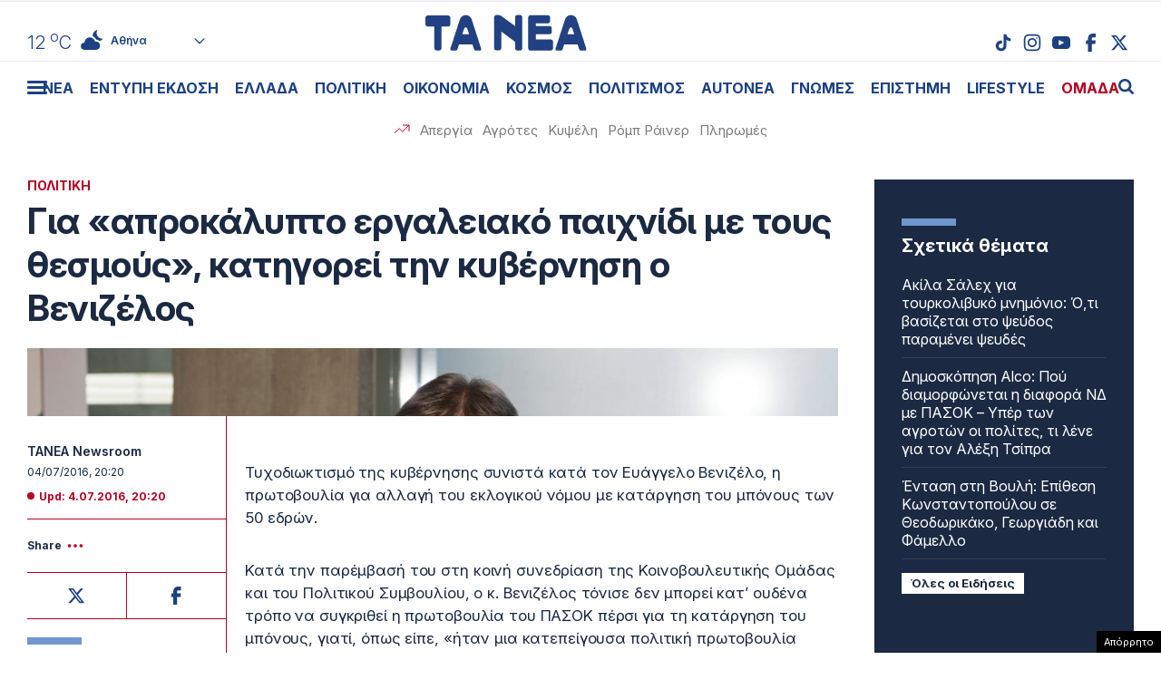

--- FILE ---
content_type: text/html; charset=UTF-8
request_url: https://epimenidis.in.gr/shopflix/widget.php?url=taneagr
body_size: 7607
content:


<!DOCTYPE html>
<html lang="el" class="no-js">
<head>
  <meta charset="UTF-8">
  <meta name=viewport content="width=device-width, user-scalable=no, maximum-scale=1, initial-scale=1">
  <meta http-equiv="X-UA-Compatible" content="IE=edge,chrome=1" />
  <title>Shopflix Widget</title>
  <link rel="preconnect" href="https://fonts.googleapis.com">
  <link rel="preconnect" href="https://fonts.gstatic.com" crossorigin>
  <link href="https://fonts.googleapis.com/css2?family=Manrope:wght@700;800&display=swap" rel="stylesheet">
  <link rel="stylesheet" type="text/css" href="dashicons.min.css"/>  
  <link rel="stylesheet" type="text/css" href="//cdn.jsdelivr.net/npm/slick-carousel@1.8.1/slick/slick.css"/>
  <link rel="stylesheet" type="text/css" href="//cdn.jsdelivr.net/npm/slick-carousel@1.8.1/slick/slick-theme.css"/>

  
<style>
:root{--maincolor:#0052e0}
/*:root{--maincolor:#2E3499}*/
*{box-sizing:border-box}
body{font-family:'Manrope',sans-serif;margin:0;padding:0}
.main-bg{background-color:var(--maincolor)}
.shopflix-widget{background-color: #FFF;width:100%;margin:0 auto;max-width:1000px;border:1px solid #ddd;border-radius:8px;padding:0;overflow:hidden}
.shopflix-header {
    border-radius: 5px;
    text-align: center;
    line-height: 0;
    padding: 0 8px;
    height: auto;
    display: flex;
    align-items: center;
    justify-content: center;
}
.shopflix-items-wrap{display:block}
.shopflix-items{display:flex;align-items:center;max-width:670px;width:100%;margin:0 auto}
.item-d {width: calc(100% - 220px);padding-left: 1rem;padding-right: 1rem}
.shopflix-items .item-image{padding-left:0;width:220px;height:215px}
.shopflix-items .item-image img{-o-object-fit:contain;object-fit:contain;-o-object-position:center;object-position:center;width:100%;max-width:none;height:100%}
.item-d .item-name{line-height:1.3;margin:0;font-size:22px;-webkit-font-smoothing: antialiased;
    display: -webkit-box!important;
    -webkit-line-clamp: 4;
    -webkit-box-orient: vertical;
    overflow: hidden;
    -o-text-overflow: ellipsis;
    text-overflow: ellipsis;}
.prices-wrap{margin-top:1.5rem;clear:both;display:flex;align-items:center;justify-content:space-between;max-width:210px;font-size:15px}
.initial-price:after{content:"";width:66px;height:2px;background-color:#000;display:block;position:absolute;transform:rotate(-25deg);left:0;top:10px}

.initial-price {margin-left:15px;color: #D00101;display: block;position: relative}
.item-price{font-size:26px;color:var(--maincolor);display:block;font-weight:800;line-height:1}
.shopflix-link{transition:all 0.3s ease;display:inline-block;padding:8px 25px;border-radius:5px;text-decoration:none;color:#fff;background-color:var(--maincolor);line-height:1;margin-top:1rem;box-shadow:2px 2px 2px #eee;}
.wrap-carousel{padding:1.5rem 0}
.wrap-carousel .slick-arrow{transition:all 0.3s ease;border:1px solid var(--maincolor);width:32px;height:42px;
  border-radius:5px;background-color:#fff;z-index:2
}
.wrap-carousel .slick-prev{left:15px}
.wrap-carousel .slick-next{right:15px}
.wrap-carousel .slick-next:before{content:"\f345";color:var(--maincolor)}
.wrap-carousel .slick-prev:before{content:"\f341";color:var(--maincolor)}
.slick-prev:before, .slick-next:before {font-family:'dashicons'}
@media only screen and (min-width:470px) {
.wrap-carousel .slick-arrow:hover {background-color: var(--maincolor)}
.wrap-carousel .slick-arrow:hover:before{color:#FFFFFF}  
}
.shopflix-link:hover {transform: scale(1.02)}
.shopflix-link-title{text-decoration:none;color:initial}
.shopflix-link-title:hover{text-decoration:underline}

.shopflix-header .new-header,
.shopflix-header a {
    position: relative;
    display: block;
    width: 100%;
    height: 100%;
}
.shopflix-header .new-header img {
    position: absolute;
    left: 0;
    right: 0;
    top: 0;
    -o-object-fit: contain;
    object-fit: contain;
    -o-object-position: center;
    object-position: center;
    width: 100%;
    max-width: none;
    height: 100%;
}
.new-header .display-desktop{display:block}
.new-header .display-mobile {display:none}
.new-header img {
    width: 100%;
}

@media only screen and (max-width:469px) {
.shopflix-header {
    border-radius: 5px;
    text-align: center;
    line-height: 0;
    padding:5px 8px;
    height: 64px!important;
    display: flex;
    align-items: center;
    justify-content: center;
}
.new-header .display-desktop {display:none}  
.new-header .display-mobile {display:block}  
.wrap-carousel .slick-arrow {top: 100px}  
.shopflix-items {flex-direction: column}
.shopflix-items .item-image {width:70%;border: none;height:150px;padding:0}
.item-d {width:85%;margin: 0 auto;text-align: center;padding:1.5rem 0 0}
.item-d .item-name{font-size:18px;display:block}
.prices-wrap {justify-content: center;margin: 1.5rem auto 0;max-width: none}  
}
.doubleitems .shopflix-widget {
    max-width: 1600px;
}.shopflix-header {
    height: 64px;
}
/* .shopflix-header a, .shopflix-header .new-header {
    display: block;
    height: 100%;
}.shopflix-header .new-header img {
    object-fit: contain;
    width: auto;
    max-width: none;
    height: 100%;
} */
/* .new-header {
    max-width: 360px;
    margin: 0 auto;
}    */

.new-header img {
    width: 100%;
    width: 100%;
    height: 100%;
    object-fit: contain;
    object-position: center;
}
  </style>
  
</head>
<body class="">

<div class="shopflix-widget">
<a href="https://shopflix.gr?utm_source=taneagr&utm_medium=article_product_widget" target="_blank">
  <div class="shopflix-header" style="margin: 0 auto;overflow: hidden;background-color:var(--maincolor);border-radius: 8px;height: 80px;">
    <!-- <img alt="shopflix.gr" src="Product_widget_DESKTOP.png" class="display-desktop" />
    <img alt="shopflix.gr" src="Product_widget_MOBILE.png" class="display-mobile" /> -->
  <img src="shopflixLogo.svg" alt="shopflix.gr" />
  </div>
</a>
<div class="wrap-carousel">
<div class="carousel">
<li class="shopflix-items-wrap">
  <div class="shopflix-items">
    <div class="item-image">
      <a rel="sponsored" style="color:initial;text-decoration:none" href="https://shopflix.gr/p/SF-15828574/kalodio-apple-usbc-se-lightning-cable-29w-1m-leyko-15803096?utm_source=taneagr&utm_medium=article_product_widget" target="_blank">
        <img src="https://cdn.shopflix.gr/products/SFA-15828574/images/530/ifixcellr_MQGJ2ZM_A_8596311104367.jpeg" alt="Καλώδιο Apple MQGJ2ZM / A USB-C σε Lightning 29W 1m Λευκό" />
      </a>
    </div>
    <div class="item-d">
      <a rel="sponsored" class="shopflix-link-title" href="https://shopflix.gr/p/SF-15828574/kalodio-apple-usbc-se-lightning-cable-29w-1m-leyko-15803096?utm_source=taneagr&utm_medium=article_product_widget" target="_blank">
      <h2 class="item-name">Καλώδιο Apple MQGJ2ZM / A USB-C σε Lightning 29W 1m Λευκό</h2>
      </a>
      <div class="prices-wrap">
        <span class="item-price">5.99 €</span>
      </div>
      <a rel="sponsored" href="https://shopflix.gr/p/SF-15828574/kalodio-apple-usbc-se-lightning-cable-29w-1m-leyko-15803096?utm_source=taneagr&utm_medium=article_product_widget" target="_blank" class="shopflix-link">ΑΓΟΡΑΣΕ ΤΟ</a>
    </div>
  </div>
</li>
	
<li class="shopflix-items-wrap">
  <div class="shopflix-items">
    <div class="item-image">
      <a rel="sponsored" style="color:initial;text-decoration:none" href="https://shopflix.gr/p/SF-15723645/bluetooth-handsfree-typoy-iphone-airpods-me-thiki-fortisis-leyko-15698167?utm_source=taneagr&utm_medium=article_product_widget" target="_blank">
        <img src="https://cdn.shopflix.gr/products/SFA-15723645/images/530/images_by_date_2023_November_02_11_main_images_xphoneshop_7982.jpeg" alt="Bluetooth Handsfree Τύπου iPhone Airpods με Θήκη Φόρτισης Λευκό" />
      </a>
    </div>
    <div class="item-d">
      <a rel="sponsored" class="shopflix-link-title" href="https://shopflix.gr/p/SF-15723645/bluetooth-handsfree-typoy-iphone-airpods-me-thiki-fortisis-leyko-15698167?utm_source=taneagr&utm_medium=article_product_widget" target="_blank">
      <h2 class="item-name">Bluetooth Handsfree Τύπου iPhone Airpods με Θήκη Φόρτισης Λευκό</h2>
      </a>
      <div class="prices-wrap">
        <span class="item-price">4.6 €</span>
      </div>
      <a rel="sponsored" href="https://shopflix.gr/p/SF-15723645/bluetooth-handsfree-typoy-iphone-airpods-me-thiki-fortisis-leyko-15698167?utm_source=taneagr&utm_medium=article_product_widget" target="_blank" class="shopflix-link">ΑΓΟΡΑΣΕ ΤΟ</a>
    </div>
  </div>
</li>
	
<li class="shopflix-items-wrap">
  <div class="shopflix-items">
    <div class="item-image">
      <a rel="sponsored" style="color:initial;text-decoration:none" href="https://shopflix.gr/p/SF-15136956/gamepad-dualshock-4-asyrmato-gia-ps4-mayro-15111478?utm_source=taneagr&utm_medium=article_product_widget" target="_blank">
        <img src="https://cdn.shopflix.gr/products/SFA-15136956/images/530/1700056606_SF_15136956.jpeg" alt="Gamepad DualShock 4 Ασύρματο για PS4 Μαύρο" />
      </a>
    </div>
    <div class="item-d">
      <a rel="sponsored" class="shopflix-link-title" href="https://shopflix.gr/p/SF-15136956/gamepad-dualshock-4-asyrmato-gia-ps4-mayro-15111478?utm_source=taneagr&utm_medium=article_product_widget" target="_blank">
      <h2 class="item-name">Gamepad DualShock 4 Ασύρματο για PS4 Μαύρο</h2>
      </a>
      <div class="prices-wrap">
        <span class="item-price">9 €</span>
      </div>
      <a rel="sponsored" href="https://shopflix.gr/p/SF-15136956/gamepad-dualshock-4-asyrmato-gia-ps4-mayro-15111478?utm_source=taneagr&utm_medium=article_product_widget" target="_blank" class="shopflix-link">ΑΓΟΡΑΣΕ ΤΟ</a>
    </div>
  </div>
</li>
	
<li class="shopflix-items-wrap">
  <div class="shopflix-items">
    <div class="item-image">
      <a rel="sponsored" style="color:initial;text-decoration:none" href="https://shopflix.gr/p/SF-13628658/bluetooth-handsfree-fineblue-k55-inear-petoy-mayro-13603180?utm_source=taneagr&utm_medium=article_product_widget" target="_blank">
        <img src="https://cdn.shopflix.gr/products/SFA-13628658/images/530/images_by_date_2023_July_24_07_main_image_JL_JL738.jpeg" alt="Bluetooth Handsfree Fineblue K55 In-ear Πέτου Μαύρο" />
      </a>
    </div>
    <div class="item-d">
      <a rel="sponsored" class="shopflix-link-title" href="https://shopflix.gr/p/SF-13628658/bluetooth-handsfree-fineblue-k55-inear-petoy-mayro-13603180?utm_source=taneagr&utm_medium=article_product_widget" target="_blank">
      <h2 class="item-name">Bluetooth Handsfree Fineblue K55 In-ear Πέτου Μαύρο</h2>
      </a>
      <div class="prices-wrap">
        <span class="item-price">13.5 €</span>
      </div>
      <a rel="sponsored" href="https://shopflix.gr/p/SF-13628658/bluetooth-handsfree-fineblue-k55-inear-petoy-mayro-13603180?utm_source=taneagr&utm_medium=article_product_widget" target="_blank" class="shopflix-link">ΑΓΟΡΑΣΕ ΤΟ</a>
    </div>
  </div>
</li>
	
<li class="shopflix-items-wrap">
  <div class="shopflix-items">
    <div class="item-image">
      <a rel="sponsored" style="color:initial;text-decoration:none" href="https://shopflix.gr/p/SF-12499301/power-bank-magsafe-5000mah-leyko-12473823?utm_source=taneagr&utm_medium=article_product_widget" target="_blank">
        <img src="https://cdn.shopflix.gr/products/SFA-12499301/images/530/123ALL_A2384_cosmomarket_gr_cmo_73244_thegadget_224142.jpg" alt="Power Bank MagSafe 5000mAh Λευκό" />
      </a>
    </div>
    <div class="item-d">
      <a rel="sponsored" class="shopflix-link-title" href="https://shopflix.gr/p/SF-12499301/power-bank-magsafe-5000mah-leyko-12473823?utm_source=taneagr&utm_medium=article_product_widget" target="_blank">
      <h2 class="item-name">Power Bank MagSafe 5000mAh Λευκό</h2>
      </a>
      <div class="prices-wrap">
        <span class="item-price">10.6 €</span>
      </div>
      <a rel="sponsored" href="https://shopflix.gr/p/SF-12499301/power-bank-magsafe-5000mah-leyko-12473823?utm_source=taneagr&utm_medium=article_product_widget" target="_blank" class="shopflix-link">ΑΓΟΡΑΣΕ ΤΟ</a>
    </div>
  </div>
</li>
	
<li class="shopflix-items-wrap">
  <div class="shopflix-items">
    <div class="item-image">
      <a rel="sponsored" style="color:initial;text-decoration:none" href="https://shopflix.gr/p/SF-11756373/fortisths-apple-power-adapter-a2347-xwris-kalwdio-me-8yra-usb-c-20w-leyko?utm_source=taneagr&utm_medium=article_product_widget" target="_blank">
        <img src="https://cdn.shopflix.gr/products/SFA-11756373/images/530/1746210013_JL_ZZ43719.webp" alt="Φορτιστής  Apple Power Adapter A2347 Χωρίς Καλώδιο με Θύρα USB-C 20W Λευκό" />
      </a>
    </div>
    <div class="item-d">
      <a rel="sponsored" class="shopflix-link-title" href="https://shopflix.gr/p/SF-11756373/fortisths-apple-power-adapter-a2347-xwris-kalwdio-me-8yra-usb-c-20w-leyko?utm_source=taneagr&utm_medium=article_product_widget" target="_blank">
      <h2 class="item-name">Φορτιστής  Apple Power Adapter A2347 Χωρίς Καλώδιο με Θύρα USB-C 20W Λευκό</h2>
      </a>
      <div class="prices-wrap">
        <span class="item-price">6.5 €</span>
      </div>
      <a rel="sponsored" href="https://shopflix.gr/p/SF-11756373/fortisths-apple-power-adapter-a2347-xwris-kalwdio-me-8yra-usb-c-20w-leyko?utm_source=taneagr&utm_medium=article_product_widget" target="_blank" class="shopflix-link">ΑΓΟΡΑΣΕ ΤΟ</a>
    </div>
  </div>
</li>
	
<li class="shopflix-items-wrap">
  <div class="shopflix-items">
    <div class="item-image">
      <a rel="sponsored" style="color:initial;text-decoration:none" href="https://shopflix.gr/p/SF-11465670/entomoapothitiko-gel-bayer-maxforce-white-ic-gia-katsarides-20gr-11440192?utm_source=taneagr&utm_medium=article_product_widget" target="_blank">
        <img src="https://cdn.shopflix.gr/products/SFA-11465670/images/530/1744703072_SF_11465670.webp" alt="Εντομοαπωθητικό Gel Bayer Maxforce White IC για Κατσαρίδες 20gr" />
      </a>
    </div>
    <div class="item-d">
      <a rel="sponsored" class="shopflix-link-title" href="https://shopflix.gr/p/SF-11465670/entomoapothitiko-gel-bayer-maxforce-white-ic-gia-katsarides-20gr-11440192?utm_source=taneagr&utm_medium=article_product_widget" target="_blank">
      <h2 class="item-name">Εντομοαπωθητικό Gel Bayer Maxforce White IC για Κατσαρίδες 20gr</h2>
      </a>
      <div class="prices-wrap">
        <span class="item-price">14.98 €</span>
      </div>
      <a rel="sponsored" href="https://shopflix.gr/p/SF-11465670/entomoapothitiko-gel-bayer-maxforce-white-ic-gia-katsarides-20gr-11440192?utm_source=taneagr&utm_medium=article_product_widget" target="_blank" class="shopflix-link">ΑΓΟΡΑΣΕ ΤΟ</a>
    </div>
  </div>
</li>
	
<li class="shopflix-items-wrap">
  <div class="shopflix-items">
    <div class="item-image">
      <a rel="sponsored" style="color:initial;text-decoration:none" href="https://shopflix.gr/p/SF-10079332/kalodio-apple-mkq42zm-a-lightning-se-usbc-male-2m-regular-leyko-10053854?utm_source=taneagr&utm_medium=article_product_widget" target="_blank">
        <img src="https://cdn.shopflix.gr/products/SFA-10079332/images/530/10053854.jpg" alt="Καλώδιο Lightning Apple σε USB-C Regular 2m Λευκό" />
      </a>
    </div>
    <div class="item-d">
      <a rel="sponsored" class="shopflix-link-title" href="https://shopflix.gr/p/SF-10079332/kalodio-apple-mkq42zm-a-lightning-se-usbc-male-2m-regular-leyko-10053854?utm_source=taneagr&utm_medium=article_product_widget" target="_blank">
      <h2 class="item-name">Καλώδιο Lightning Apple σε USB-C Regular 2m Λευκό</h2>
      </a>
      <div class="prices-wrap">
        <span class="item-price">5.95 €</span>
      </div>
      <a rel="sponsored" href="https://shopflix.gr/p/SF-10079332/kalodio-apple-mkq42zm-a-lightning-se-usbc-male-2m-regular-leyko-10053854?utm_source=taneagr&utm_medium=article_product_widget" target="_blank" class="shopflix-link">ΑΓΟΡΑΣΕ ΤΟ</a>
    </div>
  </div>
</li>
	
<li class="shopflix-items-wrap">
  <div class="shopflix-items">
    <div class="item-image">
      <a rel="sponsored" style="color:initial;text-decoration:none" href="https://shopflix.gr/p/SF-09610958/fortistis-samsung-me-thyra-usbc-kai-kalodio-usbc-25w-leyko-9585480?utm_source=taneagr&utm_medium=article_product_widget" target="_blank">
        <img src="https://cdn.shopflix.gr/products/SFA-09610958/images/530/images_by_date_2023_October_23_10_fullcat_mains_SF_09610958.jpeg" alt="Φορτιστής Samsung με Θύρα USB-C και Καλώδιο USB-C 25W Λευκό" />
      </a>
    </div>
    <div class="item-d">
      <a rel="sponsored" class="shopflix-link-title" href="https://shopflix.gr/p/SF-09610958/fortistis-samsung-me-thyra-usbc-kai-kalodio-usbc-25w-leyko-9585480?utm_source=taneagr&utm_medium=article_product_widget" target="_blank">
      <h2 class="item-name">Φορτιστής Samsung με Θύρα USB-C και Καλώδιο USB-C 25W Λευκό</h2>
      </a>
      <div class="prices-wrap">
        <span class="item-price">7.9 €</span>
      </div>
      <a rel="sponsored" href="https://shopflix.gr/p/SF-09610958/fortistis-samsung-me-thyra-usbc-kai-kalodio-usbc-25w-leyko-9585480?utm_source=taneagr&utm_medium=article_product_widget" target="_blank" class="shopflix-link">ΑΓΟΡΑΣΕ ΤΟ</a>
    </div>
  </div>
</li>
	
<li class="shopflix-items-wrap">
  <div class="shopflix-items">
    <div class="item-image">
      <a rel="sponsored" style="color:initial;text-decoration:none" href="https://shopflix.gr/p/SF-08846561/sfoyggaristra-parketeza-vileda-vileda-1-2-spraymax-me-sprei-psekasmoy-and-mikroines?utm_source=taneagr&utm_medium=article_product_widget" target="_blank">
        <img src="https://cdn.shopflix.gr/products/SFA-08846561/images/530/20200604085539_vileda_systima_katharismou_spray_max_166144.jpeg" alt="Σφουγγαρίστρα Παρκετέζα ViLEDa Vileda 1-2 SprayMax με Σπρέι Ψεκασμού & Μικροίνες" />
      </a>
    </div>
    <div class="item-d">
      <a rel="sponsored" class="shopflix-link-title" href="https://shopflix.gr/p/SF-08846561/sfoyggaristra-parketeza-vileda-vileda-1-2-spraymax-me-sprei-psekasmoy-and-mikroines?utm_source=taneagr&utm_medium=article_product_widget" target="_blank">
      <h2 class="item-name">Σφουγγαρίστρα Παρκετέζα ViLEDa Vileda 1-2 SprayMax με Σπρέι Ψεκασμού & Μικροίνες</h2>
      </a>
      <div class="prices-wrap">
        <span class="item-price">19.18 €</span>
      </div>
      <a rel="sponsored" href="https://shopflix.gr/p/SF-08846561/sfoyggaristra-parketeza-vileda-vileda-1-2-spraymax-me-sprei-psekasmoy-and-mikroines?utm_source=taneagr&utm_medium=article_product_widget" target="_blank" class="shopflix-link">ΑΓΟΡΑΣΕ ΤΟ</a>
    </div>
  </div>
</li>
	
<li class="shopflix-items-wrap">
  <div class="shopflix-items">
    <div class="item-image">
      <a rel="sponsored" style="color:initial;text-decoration:none" href="https://shopflix.gr/p/SF-07454580/tilexeiristirio-tileorasis-lg-akb75095308-7429102?utm_source=taneagr&utm_medium=article_product_widget" target="_blank">
        <img src="https://cdn.shopflix.gr/products/SFA-07454580/images/530/images_by_date_2023_October_12_10_main_images_silvernose_gr_1475.jpeg" alt="Γνήσιο Τηλεχειριστήριο LG TVLGAKB75095308" />
      </a>
    </div>
    <div class="item-d">
      <a rel="sponsored" class="shopflix-link-title" href="https://shopflix.gr/p/SF-07454580/tilexeiristirio-tileorasis-lg-akb75095308-7429102?utm_source=taneagr&utm_medium=article_product_widget" target="_blank">
      <h2 class="item-name">Γνήσιο Τηλεχειριστήριο LG TVLGAKB75095308</h2>
      </a>
      <div class="prices-wrap">
        <span class="item-price">11.5 €</span>
      </div>
      <a rel="sponsored" href="https://shopflix.gr/p/SF-07454580/tilexeiristirio-tileorasis-lg-akb75095308-7429102?utm_source=taneagr&utm_medium=article_product_widget" target="_blank" class="shopflix-link">ΑΓΟΡΑΣΕ ΤΟ</a>
    </div>
  </div>
</li>
	
<li class="shopflix-items-wrap">
  <div class="shopflix-items">
    <div class="item-image">
      <a rel="sponsored" style="color:initial;text-decoration:none" href="https://shopflix.gr/p/SF-07057396/kryfi-kamera-k45822923-hd-1080p-mayro-7031918?utm_source=taneagr&utm_medium=article_product_widget" target="_blank">
        <img src="https://cdn.shopflix.gr/products/SFA-07057396/images/530/20200715161742_mini_asyrmati_ip_wifi_mini_asyrmati_ip_wifi_kryfi_kamera_1080p_hd_round_k458_22923.jpeg" alt="Κρυφή Κάμερα Παρακολούθησης K458-22923 HD 1080p Μαύρο" />
      </a>
    </div>
    <div class="item-d">
      <a rel="sponsored" class="shopflix-link-title" href="https://shopflix.gr/p/SF-07057396/kryfi-kamera-k45822923-hd-1080p-mayro-7031918?utm_source=taneagr&utm_medium=article_product_widget" target="_blank">
      <h2 class="item-name">Κρυφή Κάμερα Παρακολούθησης K458-22923 HD 1080p Μαύρο</h2>
      </a>
      <div class="prices-wrap">
        <span class="item-price">4.8 €</span>
      </div>
      <a rel="sponsored" href="https://shopflix.gr/p/SF-07057396/kryfi-kamera-k45822923-hd-1080p-mayro-7031918?utm_source=taneagr&utm_medium=article_product_widget" target="_blank" class="shopflix-link">ΑΓΟΡΑΣΕ ΤΟ</a>
    </div>
  </div>
</li>
	
<li class="shopflix-items-wrap">
  <div class="shopflix-items">
    <div class="item-image">
      <a rel="sponsored" style="color:initial;text-decoration:none" href="https://shopflix.gr/p/SF-06635899/skoypa-stick-and-xeiros-deerma-dx700s-hlektrikh-600w-gkri?utm_source=taneagr&utm_medium=article_product_widget" target="_blank">
        <img src="https://cdn.shopflix.gr/products/SFA-06635899/images/530/images_by_date_2023_October_23_10_fullcat_mains_SF_06635899.jpeg" alt="Σκούπα Stick & Χειρός Deerma DX700S Ηλεκτρική 600W Γκρι" />
      </a>
    </div>
    <div class="item-d">
      <a rel="sponsored" class="shopflix-link-title" href="https://shopflix.gr/p/SF-06635899/skoypa-stick-and-xeiros-deerma-dx700s-hlektrikh-600w-gkri?utm_source=taneagr&utm_medium=article_product_widget" target="_blank">
      <h2 class="item-name">Σκούπα Stick & Χειρός Deerma DX700S Ηλεκτρική 600W Γκρι</h2>
      </a>
      <div class="prices-wrap">
        <span class="item-price">30.94 €</span>
      </div>
      <a rel="sponsored" href="https://shopflix.gr/p/SF-06635899/skoypa-stick-and-xeiros-deerma-dx700s-hlektrikh-600w-gkri?utm_source=taneagr&utm_medium=article_product_widget" target="_blank" class="shopflix-link">ΑΓΟΡΑΣΕ ΤΟ</a>
    </div>
  </div>
</li>
	
<li class="shopflix-items-wrap">
  <div class="shopflix-items">
    <div class="item-image">
      <a rel="sponsored" style="color:initial;text-decoration:none" href="https://shopflix.gr/p/SF-03960385/philtro-nerou-mekhanes-espresso-philips-ca6903-10?utm_source=taneagr&utm_medium=article_product_widget" target="_blank">
        <img src="https://cdn.shopflix.gr/products/SFA-03960385/images/530/20200331145743_philips_ca6903_10_filtro_nerou_gia_michanes_espresso.jpeg" alt="Φίλτρο Νερού Μηχανής Espresso Philips CA6903/10" />
      </a>
    </div>
    <div class="item-d">
      <a rel="sponsored" class="shopflix-link-title" href="https://shopflix.gr/p/SF-03960385/philtro-nerou-mekhanes-espresso-philips-ca6903-10?utm_source=taneagr&utm_medium=article_product_widget" target="_blank">
      <h2 class="item-name">Φίλτρο Νερού Μηχανής Espresso Philips CA6903/10</h2>
      </a>
      <div class="prices-wrap">
        <span class="item-price">11.7 €</span>
      </div>
      <a rel="sponsored" href="https://shopflix.gr/p/SF-03960385/philtro-nerou-mekhanes-espresso-philips-ca6903-10?utm_source=taneagr&utm_medium=article_product_widget" target="_blank" class="shopflix-link">ΑΓΟΡΑΣΕ ΤΟ</a>
    </div>
  </div>
</li>
	
<li class="shopflix-items-wrap">
  <div class="shopflix-items">
    <div class="item-image">
      <a rel="sponsored" style="color:initial;text-decoration:none" href="https://shopflix.gr/p/SF-03255550/bluetooth-handsfree-airpods-pro-replica-leyko?utm_source=taneagr&utm_medium=article_product_widget" target="_blank">
        <img src="https://cdn.shopflix.gr/products/SFA-03255550/images/530/1709126484_SF_03255550_1.jpeg" alt="Bluetooth Handsfree Airpods Pro Replica Λευκό" />
      </a>
    </div>
    <div class="item-d">
      <a rel="sponsored" class="shopflix-link-title" href="https://shopflix.gr/p/SF-03255550/bluetooth-handsfree-airpods-pro-replica-leyko?utm_source=taneagr&utm_medium=article_product_widget" target="_blank">
      <h2 class="item-name">Bluetooth Handsfree Airpods Pro Replica Λευκό</h2>
      </a>
      <div class="prices-wrap">
        <span class="item-price">3.8 €</span>
      </div>
      <a rel="sponsored" href="https://shopflix.gr/p/SF-03255550/bluetooth-handsfree-airpods-pro-replica-leyko?utm_source=taneagr&utm_medium=article_product_widget" target="_blank" class="shopflix-link">ΑΓΟΡΑΣΕ ΤΟ</a>
    </div>
  </div>
</li>
	
<li class="shopflix-items-wrap">
  <div class="shopflix-items">
    <div class="item-image">
      <a rel="sponsored" style="color:initial;text-decoration:none" href="https://shopflix.gr/p/SF-02996170/epanafortizomeno-skoypaki-black-kai-decker-dustbuster-pivot-pv1820l-18v-2970692?utm_source=taneagr&utm_medium=article_product_widget" target="_blank">
        <img src="https://cdn.shopflix.gr/products/SFA-02996170/images/530/1_1410859397.jpg" alt="Σκουπάκι Χειρός Black & Decker Dustbuster Pivot PV1820L Επαναφορτιζόμενο 18V Λευκό" />
      </a>
    </div>
    <div class="item-d">
      <a rel="sponsored" class="shopflix-link-title" href="https://shopflix.gr/p/SF-02996170/epanafortizomeno-skoypaki-black-kai-decker-dustbuster-pivot-pv1820l-18v-2970692?utm_source=taneagr&utm_medium=article_product_widget" target="_blank">
      <h2 class="item-name">Σκουπάκι Χειρός Black & Decker Dustbuster Pivot PV1820L Επαναφορτιζόμενο 18V Λευκό</h2>
      </a>
      <div class="prices-wrap">
        <span class="item-price">69.48 €</span>
      </div>
      <a rel="sponsored" href="https://shopflix.gr/p/SF-02996170/epanafortizomeno-skoypaki-black-kai-decker-dustbuster-pivot-pv1820l-18v-2970692?utm_source=taneagr&utm_medium=article_product_widget" target="_blank" class="shopflix-link">ΑΓΟΡΑΣΕ ΤΟ</a>
    </div>
  </div>
</li>
	
<li class="shopflix-items-wrap">
  <div class="shopflix-items">
    <div class="item-image">
      <a rel="sponsored" style="color:initial;text-decoration:none" href="https://shopflix.gr/p/SF-02741212/kalodio-apple-usb-to-lightning-2m-leyko-2715734?utm_source=taneagr&utm_medium=article_product_widget" target="_blank">
        <img src="https://cdn.shopflix.gr/products/SFA-02741212/images/530/2715734.jpg" alt="Καλώδιο Lightning Apple σε USB-A 2.0 Regular Λευκό" />
      </a>
    </div>
    <div class="item-d">
      <a rel="sponsored" class="shopflix-link-title" href="https://shopflix.gr/p/SF-02741212/kalodio-apple-usb-to-lightning-2m-leyko-2715734?utm_source=taneagr&utm_medium=article_product_widget" target="_blank">
      <h2 class="item-name">Καλώδιο Lightning Apple σε USB-A 2.0 Regular Λευκό</h2>
      </a>
      <div class="prices-wrap">
        <span class="item-price">4.9 €</span>
      </div>
      <a rel="sponsored" href="https://shopflix.gr/p/SF-02741212/kalodio-apple-usb-to-lightning-2m-leyko-2715734?utm_source=taneagr&utm_medium=article_product_widget" target="_blank" class="shopflix-link">ΑΓΟΡΑΣΕ ΤΟ</a>
    </div>
  </div>
</li>
	
<li class="shopflix-items-wrap">
  <div class="shopflix-items">
    <div class="item-image">
      <a rel="sponsored" style="color:initial;text-decoration:none" href="https://shopflix.gr/p/SF-02121890/aspromayro-fototypiko-hp-laserjet-mfp-m234dw-?utm_source=taneagr&utm_medium=article_product_widget" target="_blank">
        <img src="https://cdn.shopflix.gr/products/SFA-02121890/images/530/20211124163331_hp_laserjet_mfp_m234dw_aspromayro_fototypiko.jpeg" alt="Φωτοτυπικό HP LaserJet MFP M234dw Ασπρόμαυρο" />
      </a>
    </div>
    <div class="item-d">
      <a rel="sponsored" class="shopflix-link-title" href="https://shopflix.gr/p/SF-02121890/aspromayro-fototypiko-hp-laserjet-mfp-m234dw-?utm_source=taneagr&utm_medium=article_product_widget" target="_blank">
      <h2 class="item-name">Φωτοτυπικό HP LaserJet MFP M234dw Ασπρόμαυρο</h2>
      </a>
      <div class="prices-wrap">
        <span class="item-price">146 €</span>
      </div>
      <a rel="sponsored" href="https://shopflix.gr/p/SF-02121890/aspromayro-fototypiko-hp-laserjet-mfp-m234dw-?utm_source=taneagr&utm_medium=article_product_widget" target="_blank" class="shopflix-link">ΑΓΟΡΑΣΕ ΤΟ</a>
    </div>
  </div>
</li>
	
<li class="shopflix-items-wrap">
  <div class="shopflix-items">
    <div class="item-image">
      <a rel="sponsored" style="color:initial;text-decoration:none" href="https://shopflix.gr/p/SF-01888501/ilektriko-skoypaki-hoover-mbc500uv-011-ultra-vortex?utm_source=taneagr&utm_medium=article_product_widget" target="_blank">
        <img src="https://cdn.shopflix.gr/products/SFA-01888501/images/530/20220415132457_hoover_ultra_vortex_mbc500uv_ilektriko_skoupaki_cheiros_gia_akarea_500w.jpeg" alt="Σκουπάκι Χειρός για Ακάρεα Hoover Ultra Vortex MBC500UV Ηλεκτρικό 500W Λευκό" />
      </a>
    </div>
    <div class="item-d">
      <a rel="sponsored" class="shopflix-link-title" href="https://shopflix.gr/p/SF-01888501/ilektriko-skoypaki-hoover-mbc500uv-011-ultra-vortex?utm_source=taneagr&utm_medium=article_product_widget" target="_blank">
      <h2 class="item-name">Σκουπάκι Χειρός για Ακάρεα Hoover Ultra Vortex MBC500UV Ηλεκτρικό 500W Λευκό</h2>
      </a>
      <div class="prices-wrap">
        <span class="item-price">67.08 €</span>
      </div>
      <a rel="sponsored" href="https://shopflix.gr/p/SF-01888501/ilektriko-skoypaki-hoover-mbc500uv-011-ultra-vortex?utm_source=taneagr&utm_medium=article_product_widget" target="_blank" class="shopflix-link">ΑΓΟΡΑΣΕ ΤΟ</a>
    </div>
  </div>
</li>
	
<li class="shopflix-items-wrap">
  <div class="shopflix-items">
    <div class="item-image">
      <a rel="sponsored" style="color:initial;text-decoration:none" href="https://shopflix.gr/p/SF-00914644/deerma-ilektriki-skoypa-dx115c-600w-12l-82db-15kpa-mayri-dx115c?utm_source=taneagr&utm_medium=article_product_widget" target="_blank">
        <img src="https://cdn.shopflix.gr/products/SFA-00914644/images/530/images_by_date_2023_October_23_10_fullcat_mains_SF_00914644.jpeg" alt="Σκούπα Stick & Χειρός Deerma DEM-DX115C Ηλεκτρική 600W Μαύρο" />
      </a>
    </div>
    <div class="item-d">
      <a rel="sponsored" class="shopflix-link-title" href="https://shopflix.gr/p/SF-00914644/deerma-ilektriki-skoypa-dx115c-600w-12l-82db-15kpa-mayri-dx115c?utm_source=taneagr&utm_medium=article_product_widget" target="_blank">
      <h2 class="item-name">Σκούπα Stick & Χειρός Deerma DEM-DX115C Ηλεκτρική 600W Μαύρο</h2>
      </a>
      <div class="prices-wrap">
        <span class="item-price">22.79 €</span>
      </div>
      <a rel="sponsored" href="https://shopflix.gr/p/SF-00914644/deerma-ilektriki-skoypa-dx115c-600w-12l-82db-15kpa-mayri-dx115c?utm_source=taneagr&utm_medium=article_product_widget" target="_blank" class="shopflix-link">ΑΓΟΡΑΣΕ ΤΟ</a>
    </div>
  </div>
</li>
	
<li class="shopflix-items-wrap">
  <div class="shopflix-items">
    <div class="item-image">
      <a rel="sponsored" style="color:initial;text-decoration:none" href="https://shopflix.gr/p/SF-00094983/aplostra-royxon-rafiera-pyrgos-3-epipedon-me-6-anadiploymena-rafia-se-mple-xroma-78x62x170-cm-clothes-dryer-aria-trade?utm_source=taneagr&utm_medium=article_product_widget" target="_blank">
        <img src="https://cdn.shopflix.gr/products/SFA-00094983/images/530/aplwstra_3_epipedwn.jpg" alt="Απλώστρα Ρούχων Ραφιέρα Πύργος 3 Επιπέδων με 6 Αναδιπλούμενα Ράφια σε Μπλε Χρώμα 78x62x170cm Clothes Dryer -" />
      </a>
    </div>
    <div class="item-d">
      <a rel="sponsored" class="shopflix-link-title" href="https://shopflix.gr/p/SF-00094983/aplostra-royxon-rafiera-pyrgos-3-epipedon-me-6-anadiploymena-rafia-se-mple-xroma-78x62x170-cm-clothes-dryer-aria-trade?utm_source=taneagr&utm_medium=article_product_widget" target="_blank">
      <h2 class="item-name">Απλώστρα Ρούχων Ραφιέρα Πύργος 3 Επιπέδων με 6 Αναδιπλούμενα Ράφια σε Μπλε Χρώμα 78x62x170cm Clothes Dryer -</h2>
      </a>
      <div class="prices-wrap">
        <span class="item-price">26.3 €</span>
      </div>
      <a rel="sponsored" href="https://shopflix.gr/p/SF-00094983/aplostra-royxon-rafiera-pyrgos-3-epipedon-me-6-anadiploymena-rafia-se-mple-xroma-78x62x170-cm-clothes-dryer-aria-trade?utm_source=taneagr&utm_medium=article_product_widget" target="_blank" class="shopflix-link">ΑΓΟΡΑΣΕ ΤΟ</a>
    </div>
  </div>
</li>
	
<li class="shopflix-items-wrap">
  <div class="shopflix-items">
    <div class="item-image">
      <a rel="sponsored" style="color:initial;text-decoration:none" href="https://shopflix.gr/p/SF-00034962/delonghi-ecodecalk-katharistiko-ygro-afalatosis-kafetieras-brastira-dlsc500?utm_source=taneagr&utm_medium=article_product_widget" target="_blank">
        <img src="https://cdn.shopflix.gr/products/SFA-00034962/images/530/ecodecalk.jpg" alt="Καθαριστικό Αφαλάτωσης Καφετιέρας Delonghi Ecodecalk 500ml" />
      </a>
    </div>
    <div class="item-d">
      <a rel="sponsored" class="shopflix-link-title" href="https://shopflix.gr/p/SF-00034962/delonghi-ecodecalk-katharistiko-ygro-afalatosis-kafetieras-brastira-dlsc500?utm_source=taneagr&utm_medium=article_product_widget" target="_blank">
      <h2 class="item-name">Καθαριστικό Αφαλάτωσης Καφετιέρας Delonghi Ecodecalk 500ml</h2>
      </a>
      <div class="prices-wrap">
        <span class="item-price">9.81 €</span>
      </div>
      <a rel="sponsored" href="https://shopflix.gr/p/SF-00034962/delonghi-ecodecalk-katharistiko-ygro-afalatosis-kafetieras-brastira-dlsc500?utm_source=taneagr&utm_medium=article_product_widget" target="_blank" class="shopflix-link">ΑΓΟΡΑΣΕ ΤΟ</a>
    </div>
  </div>
</li>
	
<li class="shopflix-items-wrap">
  <div class="shopflix-items">
    <div class="item-image">
      <a rel="sponsored" style="color:initial;text-decoration:none" href="https://shopflix.gr/p/SF-19140938/bafliera-wpmk03-se-sxima-kardia-350w-19115460?utm_source=taneagr&utm_medium=article_product_widget" target="_blank">
        <img src="https://cdn.shopflix.gr/products/SFA-19140938/images/530/1750673149_SF_19140938.webp" alt="Βαφλιέρα WP-MK03 σε Σχήμα Καρδιά 350W Κόκκινο" />
      </a>
    </div>
    <div class="item-d">
      <a rel="sponsored" class="shopflix-link-title" href="https://shopflix.gr/p/SF-19140938/bafliera-wpmk03-se-sxima-kardia-350w-19115460?utm_source=taneagr&utm_medium=article_product_widget" target="_blank">
      <h2 class="item-name">Βαφλιέρα WP-MK03 σε Σχήμα Καρδιά 350W Κόκκινο</h2>
      </a>
      <div class="prices-wrap">
        <span class="item-price">6.05 €</span>
      </div>
      <a rel="sponsored" href="https://shopflix.gr/p/SF-19140938/bafliera-wpmk03-se-sxima-kardia-350w-19115460?utm_source=taneagr&utm_medium=article_product_widget" target="_blank" class="shopflix-link">ΑΓΟΡΑΣΕ ΤΟ</a>
    </div>
  </div>
</li>
	
<li class="shopflix-items-wrap">
  <div class="shopflix-items">
    <div class="item-image">
      <a rel="sponsored" style="color:initial;text-decoration:none" href="https://shopflix.gr/p/SF-19016129/ilektriko-ypostroma-tns-359500510-diplo-plenomeno-120w-140x160cm-leyko-18990651?utm_source=taneagr&utm_medium=article_product_widget" target="_blank">
        <img src="https://cdn.shopflix.gr/products/SFA-19016129/images/530/eidi_spitiou_2407.jpeg" alt="Ηλεκτρικό Υπόστρωμα TnS Διπλό Πλενόμενο 120W 140x160cm Λευκό" />
      </a>
    </div>
    <div class="item-d">
      <a rel="sponsored" class="shopflix-link-title" href="https://shopflix.gr/p/SF-19016129/ilektriko-ypostroma-tns-359500510-diplo-plenomeno-120w-140x160cm-leyko-18990651?utm_source=taneagr&utm_medium=article_product_widget" target="_blank">
      <h2 class="item-name">Ηλεκτρικό Υπόστρωμα TnS Διπλό Πλενόμενο 120W 140x160cm Λευκό</h2>
      </a>
      <div class="prices-wrap">
        <span class="item-price">19.99 €</span>
      </div>
      <a rel="sponsored" href="https://shopflix.gr/p/SF-19016129/ilektriko-ypostroma-tns-359500510-diplo-plenomeno-120w-140x160cm-leyko-18990651?utm_source=taneagr&utm_medium=article_product_widget" target="_blank" class="shopflix-link">ΑΓΟΡΑΣΕ ΤΟ</a>
    </div>
  </div>
</li>
	
<li class="shopflix-items-wrap">
  <div class="shopflix-items">
    <div class="item-image">
      <a rel="sponsored" style="color:initial;text-decoration:none" href="https://shopflix.gr/p/SF-17789347/mpataria-koyzinas-pagkoy-me-eykampto-royksoyni-17763869?utm_source=taneagr&utm_medium=article_product_widget" target="_blank">
        <img src="https://cdn.shopflix.gr/products/SFA-17789347/images/530/TPO_20045607348.jpeg" alt="Μπαταρία Κουζίνας Πάγκου με Εύκαμπτο Ρουξούνι" />
      </a>
    </div>
    <div class="item-d">
      <a rel="sponsored" class="shopflix-link-title" href="https://shopflix.gr/p/SF-17789347/mpataria-koyzinas-pagkoy-me-eykampto-royksoyni-17763869?utm_source=taneagr&utm_medium=article_product_widget" target="_blank">
      <h2 class="item-name">Μπαταρία Κουζίνας Πάγκου με Εύκαμπτο Ρουξούνι</h2>
      </a>
      <div class="prices-wrap">
        <span class="item-price">16.83 €</span>
      </div>
      <a rel="sponsored" href="https://shopflix.gr/p/SF-17789347/mpataria-koyzinas-pagkoy-me-eykampto-royksoyni-17763869?utm_source=taneagr&utm_medium=article_product_widget" target="_blank" class="shopflix-link">ΑΓΟΡΑΣΕ ΤΟ</a>
    </div>
  </div>
</li>
	
<li class="shopflix-items-wrap">
  <div class="shopflix-items">
    <div class="item-image">
      <a rel="sponsored" style="color:initial;text-decoration:none" href="https://shopflix.gr/p/SF-100275042/xutra-taxutitas-tefal-express-8lt?utm_source=taneagr&utm_medium=article_product_widget" target="_blank">
        <img src="https://cdn.shopflix.gr/products/SFA-100275042/images/530/1713488717_3045384363492.webp" alt="Χύτρα Ταχύτητας Tefal Express 8lt" />
      </a>
    </div>
    <div class="item-d">
      <a rel="sponsored" class="shopflix-link-title" href="https://shopflix.gr/p/SF-100275042/xutra-taxutitas-tefal-express-8lt?utm_source=taneagr&utm_medium=article_product_widget" target="_blank">
      <h2 class="item-name">Χύτρα Ταχύτητας Tefal Express 8lt</h2>
      </a>
      <div class="prices-wrap">
        <span class="item-price">61.7 €</span>
      </div>
      <a rel="sponsored" href="https://shopflix.gr/p/SF-100275042/xutra-taxutitas-tefal-express-8lt?utm_source=taneagr&utm_medium=article_product_widget" target="_blank" class="shopflix-link">ΑΓΟΡΑΣΕ ΤΟ</a>
    </div>
  </div>
</li>
	
<li class="shopflix-items-wrap">
  <div class="shopflix-items">
    <div class="item-image">
      <a rel="sponsored" style="color:initial;text-decoration:none" href="https://shopflix.gr/p/SF-101259969/fortisths-kinitou-120w-grhgoros-me-8ura-usb-a-kalodio-usb-c-leuko?utm_source=taneagr&utm_medium=article_product_widget" target="_blank">
        <img src="https://cdn.shopflix.gr/products/SFA-101259969/images/530/1234567817465.webp" alt="Φορτιστής Κινητού 120W Γρήγορος με Θύρα USB-A & Καλώδιο USB-C Λευκό" />
      </a>
    </div>
    <div class="item-d">
      <a rel="sponsored" class="shopflix-link-title" href="https://shopflix.gr/p/SF-101259969/fortisths-kinitou-120w-grhgoros-me-8ura-usb-a-kalodio-usb-c-leuko?utm_source=taneagr&utm_medium=article_product_widget" target="_blank">
      <h2 class="item-name">Φορτιστής Κινητού 120W Γρήγορος με Θύρα USB-A & Καλώδιο USB-C Λευκό</h2>
      </a>
      <div class="prices-wrap">
        <span class="item-price">6.7 €</span>
      </div>
      <a rel="sponsored" href="https://shopflix.gr/p/SF-101259969/fortisths-kinitou-120w-grhgoros-me-8ura-usb-a-kalodio-usb-c-leuko?utm_source=taneagr&utm_medium=article_product_widget" target="_blank" class="shopflix-link">ΑΓΟΡΑΣΕ ΤΟ</a>
    </div>
  </div>
</li>
	
<li class="shopflix-items-wrap">
  <div class="shopflix-items">
    <div class="item-image">
      <a rel="sponsored" style="color:initial;text-decoration:none" href="https://shopflix.gr/p/SF-103784617/skoupa-rompot-xiaomi-s20-gia-skoupisma-sfouggarisma-me-xartografisi-wi-fi-mauro?utm_source=taneagr&utm_medium=article_product_widget" target="_blank">
        <img src="https://cdn.shopflix.gr/products/SFA-103784617/images/530/1728447362_6941812786611.webp" alt="Σκούπα Ρομπότ Xiaomi S20 για Σκούπισμα & Σφουγγάρισμα με Χαρτογράφηση & Wi-Fi Μαύρο" />
      </a>
    </div>
    <div class="item-d">
      <a rel="sponsored" class="shopflix-link-title" href="https://shopflix.gr/p/SF-103784617/skoupa-rompot-xiaomi-s20-gia-skoupisma-sfouggarisma-me-xartografisi-wi-fi-mauro?utm_source=taneagr&utm_medium=article_product_widget" target="_blank">
      <h2 class="item-name">Σκούπα Ρομπότ Xiaomi S20 για Σκούπισμα & Σφουγγάρισμα με Χαρτογράφηση & Wi-Fi Μαύρο</h2>
      </a>
      <div class="prices-wrap">
        <span class="item-price">159.72 €</span>
      </div>
      <a rel="sponsored" href="https://shopflix.gr/p/SF-103784617/skoupa-rompot-xiaomi-s20-gia-skoupisma-sfouggarisma-me-xartografisi-wi-fi-mauro?utm_source=taneagr&utm_medium=article_product_widget" target="_blank" class="shopflix-link">ΑΓΟΡΑΣΕ ΤΟ</a>
    </div>
  </div>
</li>
	
<li class="shopflix-items-wrap">
  <div class="shopflix-items">
    <div class="item-image">
      <a rel="sponsored" style="color:initial;text-decoration:none" href="https://shopflix.gr/p/SF-103823591/bluetooth-handsfree-xiaomi-redmi-buds-6-play-in-ear-me-8hki-fortisis-mauro?utm_source=taneagr&utm_medium=article_product_widget" target="_blank">
        <img src="https://cdn.shopflix.gr/products/SFA-103823591/images/530/1741096322_SF_103823591.webp" alt="Bluetooth Handsfree Xiaomi Redmi Buds 6 Play In-ear με Θήκη Φόρτισης Μαύρο" />
      </a>
    </div>
    <div class="item-d">
      <a rel="sponsored" class="shopflix-link-title" href="https://shopflix.gr/p/SF-103823591/bluetooth-handsfree-xiaomi-redmi-buds-6-play-in-ear-me-8hki-fortisis-mauro?utm_source=taneagr&utm_medium=article_product_widget" target="_blank">
      <h2 class="item-name">Bluetooth Handsfree Xiaomi Redmi Buds 6 Play In-ear με Θήκη Φόρτισης Μαύρο</h2>
      </a>
      <div class="prices-wrap">
        <span class="item-price">8.77 €</span>
      </div>
      <a rel="sponsored" href="https://shopflix.gr/p/SF-103823591/bluetooth-handsfree-xiaomi-redmi-buds-6-play-in-ear-me-8hki-fortisis-mauro?utm_source=taneagr&utm_medium=article_product_widget" target="_blank" class="shopflix-link">ΑΓΟΡΑΣΕ ΤΟ</a>
    </div>
  </div>
</li>
	
<li class="shopflix-items-wrap">
  <div class="shopflix-items">
    <div class="item-image">
      <a rel="sponsored" style="color:initial;text-decoration:none" href="https://shopflix.gr/p/SF-103994633/xutra-taxutitas-tefal-secure-trendy-8lt?utm_source=taneagr&utm_medium=article_product_widget" target="_blank">
        <img src="https://cdn.shopflix.gr/products/SFA-103994633/images/530/1729682602_homeelectrics_7449.webp" alt="Χύτρα Ταχύτητας Tefal Secure Trendy 8lt" />
      </a>
    </div>
    <div class="item-d">
      <a rel="sponsored" class="shopflix-link-title" href="https://shopflix.gr/p/SF-103994633/xutra-taxutitas-tefal-secure-trendy-8lt?utm_source=taneagr&utm_medium=article_product_widget" target="_blank">
      <h2 class="item-name">Χύτρα Ταχύτητας Tefal Secure Trendy 8lt</h2>
      </a>
      <div class="prices-wrap">
        <span class="item-price">65 €</span>
      </div>
      <a rel="sponsored" href="https://shopflix.gr/p/SF-103994633/xutra-taxutitas-tefal-secure-trendy-8lt?utm_source=taneagr&utm_medium=article_product_widget" target="_blank" class="shopflix-link">ΑΓΟΡΑΣΕ ΤΟ</a>
    </div>
  </div>
</li>
	
<li class="shopflix-items-wrap">
  <div class="shopflix-items">
    <div class="item-image">
      <a rel="sponsored" style="color:initial;text-decoration:none" href="https://shopflix.gr/p/SF-104019795/xiaomi-redmi-watch-5-active-49mm-adiabrokho-me-palmographo-matte-silver?utm_source=taneagr&utm_medium=article_product_widget" target="_blank">
        <img src="https://cdn.shopflix.gr/products/SFA-104019795/images/530/1730698282_6941812791547.webp" alt="Xiaomi Redmi Watch 5 Active 49mm Αδιάβροχο με Παλμογράφο Matte Silver" />
      </a>
    </div>
    <div class="item-d">
      <a rel="sponsored" class="shopflix-link-title" href="https://shopflix.gr/p/SF-104019795/xiaomi-redmi-watch-5-active-49mm-adiabrokho-me-palmographo-matte-silver?utm_source=taneagr&utm_medium=article_product_widget" target="_blank">
      <h2 class="item-name">Xiaomi Redmi Watch 5 Active 49mm Αδιάβροχο με Παλμογράφο Matte Silver</h2>
      </a>
      <div class="prices-wrap">
        <span class="item-price">26.71 €</span>
      </div>
      <a rel="sponsored" href="https://shopflix.gr/p/SF-104019795/xiaomi-redmi-watch-5-active-49mm-adiabrokho-me-palmographo-matte-silver?utm_source=taneagr&utm_medium=article_product_widget" target="_blank" class="shopflix-link">ΑΓΟΡΑΣΕ ΤΟ</a>
    </div>
  </div>
</li>
	
<li class="shopflix-items-wrap">
  <div class="shopflix-items">
    <div class="item-image">
      <a rel="sponsored" style="color:initial;text-decoration:none" href="https://shopflix.gr/p/SF-104019796/smartwatch-xiaomi-redmi-watch-5-active-me-palmografo-midnight-black?utm_source=taneagr&utm_medium=article_product_widget" target="_blank">
        <img src="https://cdn.shopflix.gr/products/SFA-104019796/images/530/1730698282_6941812791585.webp" alt="Xiaomi Redmi Watch 5 Active Midnight Black" />
      </a>
    </div>
    <div class="item-d">
      <a rel="sponsored" class="shopflix-link-title" href="https://shopflix.gr/p/SF-104019796/smartwatch-xiaomi-redmi-watch-5-active-me-palmografo-midnight-black?utm_source=taneagr&utm_medium=article_product_widget" target="_blank">
      <h2 class="item-name">Xiaomi Redmi Watch 5 Active Midnight Black</h2>
      </a>
      <div class="prices-wrap">
        <span class="item-price">26.99 €</span>
      </div>
      <a rel="sponsored" href="https://shopflix.gr/p/SF-104019796/smartwatch-xiaomi-redmi-watch-5-active-me-palmografo-midnight-black?utm_source=taneagr&utm_medium=article_product_widget" target="_blank" class="shopflix-link">ΑΓΟΡΑΣΕ ΤΟ</a>
    </div>
  </div>
</li>
	
<li class="shopflix-items-wrap">
  <div class="shopflix-items">
    <div class="item-image">
      <a rel="sponsored" style="color:initial;text-decoration:none" href="https://shopflix.gr/p/SF-104472926/samsung-galaxy-a16-4g-4gb-128gb-mauro?utm_source=taneagr&utm_medium=article_product_widget" target="_blank">
        <img src="https://cdn.shopflix.gr/products/SFA-104472926/images/530/1734645519_8806095822334.webp" alt="Samsung Galaxy A16 4G 4GB 128GB Μαύρο" />
      </a>
    </div>
    <div class="item-d">
      <a rel="sponsored" class="shopflix-link-title" href="https://shopflix.gr/p/SF-104472926/samsung-galaxy-a16-4g-4gb-128gb-mauro?utm_source=taneagr&utm_medium=article_product_widget" target="_blank">
      <h2 class="item-name">Samsung Galaxy A16 4G 4GB 128GB Μαύρο</h2>
      </a>
      <div class="prices-wrap">
        <span class="item-price">124.89 €</span>
      </div>
      <a rel="sponsored" href="https://shopflix.gr/p/SF-104472926/samsung-galaxy-a16-4g-4gb-128gb-mauro?utm_source=taneagr&utm_medium=article_product_widget" target="_blank" class="shopflix-link">ΑΓΟΡΑΣΕ ΤΟ</a>
    </div>
  </div>
</li>
	
<li class="shopflix-items-wrap">
  <div class="shopflix-items">
    <div class="item-image">
      <a rel="sponsored" style="color:initial;text-decoration:none" href="https://shopflix.gr/p/SF-104503725/poluleitourgikh-ilektrikh-bourtsa-ka8arismou-ma-8827-25w-leuko?utm_source=taneagr&utm_medium=article_product_widget" target="_blank">
        <img src="https://cdn.shopflix.gr/products/SFA-104503725/images/530/1735795785_mohicans_6976.webp" alt="Πολυλειτουργική Ηλεκτρική Βούρτσα Καθαρισμού Ma-8827 25W Λευκό" />
      </a>
    </div>
    <div class="item-d">
      <a rel="sponsored" class="shopflix-link-title" href="https://shopflix.gr/p/SF-104503725/poluleitourgikh-ilektrikh-bourtsa-ka8arismou-ma-8827-25w-leuko?utm_source=taneagr&utm_medium=article_product_widget" target="_blank">
      <h2 class="item-name">Πολυλειτουργική Ηλεκτρική Βούρτσα Καθαρισμού Ma-8827 25W Λευκό</h2>
      </a>
      <div class="prices-wrap">
        <span class="item-price">11.99 €</span>
      </div>
      <a rel="sponsored" href="https://shopflix.gr/p/SF-104503725/poluleitourgikh-ilektrikh-bourtsa-ka8arismou-ma-8827-25w-leuko?utm_source=taneagr&utm_medium=article_product_widget" target="_blank" class="shopflix-link">ΑΓΟΡΑΣΕ ΤΟ</a>
    </div>
  </div>
</li>
	
<li class="shopflix-items-wrap">
  <div class="shopflix-items">
    <div class="item-image">
      <a rel="sponsored" style="color:initial;text-decoration:none" href="https://shopflix.gr/p/SF-104669422/fortisths-kinitou-xiaomi-hypercharge-combo-bhr9465eu-me-8ura-usb-a-kalodio-usb-c-67w-leuko?utm_source=taneagr&utm_medium=article_product_widget" target="_blank">
        <img src="https://cdn.shopflix.gr/products/SFA-104669422/images/530/1737723545_6941812714393.webp" alt="Φορτιστής Κινητού Xiaomi HyperCharge Combo BHR9465EU με Θύρα USB-A & Καλώδιο USB-C 67W Λευκό" />
      </a>
    </div>
    <div class="item-d">
      <a rel="sponsored" class="shopflix-link-title" href="https://shopflix.gr/p/SF-104669422/fortisths-kinitou-xiaomi-hypercharge-combo-bhr9465eu-me-8ura-usb-a-kalodio-usb-c-67w-leuko?utm_source=taneagr&utm_medium=article_product_widget" target="_blank">
      <h2 class="item-name">Φορτιστής Κινητού Xiaomi HyperCharge Combo BHR9465EU με Θύρα USB-A & Καλώδιο USB-C 67W Λευκό</h2>
      </a>
      <div class="prices-wrap">
        <span class="item-price">13.4 €</span>
      </div>
      <a rel="sponsored" href="https://shopflix.gr/p/SF-104669422/fortisths-kinitou-xiaomi-hypercharge-combo-bhr9465eu-me-8ura-usb-a-kalodio-usb-c-67w-leuko?utm_source=taneagr&utm_medium=article_product_widget" target="_blank" class="shopflix-link">ΑΓΟΡΑΣΕ ΤΟ</a>
    </div>
  </div>
</li>
	
<li class="shopflix-items-wrap">
  <div class="shopflix-items">
    <div class="item-image">
      <a rel="sponsored" style="color:initial;text-decoration:none" href="https://shopflix.gr/p/SF-104671372/kroustiko-drapanokatsabido-mpatarias-36v-2x5ah?utm_source=taneagr&utm_medium=article_product_widget" target="_blank">
        <img src="https://cdn.shopflix.gr/products/SFA-104671372/images/530/1737608876_6915966808505.webp" alt="Κρουστικό Δραπανοκατσάβιδο Μπαταρίας 36V 2x5Ah" />
      </a>
    </div>
    <div class="item-d">
      <a rel="sponsored" class="shopflix-link-title" href="https://shopflix.gr/p/SF-104671372/kroustiko-drapanokatsabido-mpatarias-36v-2x5ah?utm_source=taneagr&utm_medium=article_product_widget" target="_blank">
      <h2 class="item-name">Κρουστικό Δραπανοκατσάβιδο Μπαταρίας 36V 2x5Ah</h2>
      </a>
      <div class="prices-wrap">
        <span class="item-price">28 €</span>
      </div>
      <a rel="sponsored" href="https://shopflix.gr/p/SF-104671372/kroustiko-drapanokatsabido-mpatarias-36v-2x5ah?utm_source=taneagr&utm_medium=article_product_widget" target="_blank" class="shopflix-link">ΑΓΟΡΑΣΕ ΤΟ</a>
    </div>
  </div>
</li>
	
<li class="shopflix-items-wrap">
  <div class="shopflix-items">
    <div class="item-image">
      <a rel="sponsored" style="color:initial;text-decoration:none" href="https://shopflix.gr/p/SF-104712594/xiaomi-redmi-note-14-pro-nfc-5g-8gb-256gb-midnight-black?utm_source=taneagr&utm_medium=article_product_widget" target="_blank">
        <img src="https://cdn.shopflix.gr/products/SFA-104712594/images/530/1738077645_6941812737118.webp" alt="Xiaomi Redmi Note 14 Pro NFC 5G 8GB 256GB Midnight Black" />
      </a>
    </div>
    <div class="item-d">
      <a rel="sponsored" class="shopflix-link-title" href="https://shopflix.gr/p/SF-104712594/xiaomi-redmi-note-14-pro-nfc-5g-8gb-256gb-midnight-black?utm_source=taneagr&utm_medium=article_product_widget" target="_blank">
      <h2 class="item-name">Xiaomi Redmi Note 14 Pro NFC 5G 8GB 256GB Midnight Black</h2>
      </a>
      <div class="prices-wrap">
        <span class="item-price">243.39 €</span>
      </div>
      <a rel="sponsored" href="https://shopflix.gr/p/SF-104712594/xiaomi-redmi-note-14-pro-nfc-5g-8gb-256gb-midnight-black?utm_source=taneagr&utm_medium=article_product_widget" target="_blank" class="shopflix-link">ΑΓΟΡΑΣΕ ΤΟ</a>
    </div>
  </div>
</li>
	
<li class="shopflix-items-wrap">
  <div class="shopflix-items">
    <div class="item-image">
      <a rel="sponsored" style="color:initial;text-decoration:none" href="https://shopflix.gr/p/SF-104927347/tilexeiristi-rio-tileo-rasis-samsung-bn59-01358b-led-smart-qled-2017-2022?utm_source=taneagr&utm_medium=article_product_widget" target="_blank">
        <img src="https://cdn.shopflix.gr/products/SFA-104927347/images/530/1740403786_3233794112094.webp" alt="Γνήσιο Τηλεχειριστήριο Τηλεόρασης Samsung BN59-01358B LED Smart QLED 2017-2022" />
      </a>
    </div>
    <div class="item-d">
      <a rel="sponsored" class="shopflix-link-title" href="https://shopflix.gr/p/SF-104927347/tilexeiristi-rio-tileo-rasis-samsung-bn59-01358b-led-smart-qled-2017-2022?utm_source=taneagr&utm_medium=article_product_widget" target="_blank">
      <h2 class="item-name">Γνήσιο Τηλεχειριστήριο Τηλεόρασης Samsung BN59-01358B LED Smart QLED 2017-2022</h2>
      </a>
      <div class="prices-wrap">
        <span class="item-price">19.99 €</span>
      </div>
      <a rel="sponsored" href="https://shopflix.gr/p/SF-104927347/tilexeiristi-rio-tileo-rasis-samsung-bn59-01358b-led-smart-qled-2017-2022?utm_source=taneagr&utm_medium=article_product_widget" target="_blank" class="shopflix-link">ΑΓΟΡΑΣΕ ΤΟ</a>
    </div>
  </div>
</li>
	
<li class="shopflix-items-wrap">
  <div class="shopflix-items">
    <div class="item-image">
      <a rel="sponsored" style="color:initial;text-decoration:none" href="https://shopflix.gr/p/SF-105730068/xiaomi-redmi-a5-4g-dual-sim-4gb-128gb-black?utm_source=taneagr&utm_medium=article_product_widget" target="_blank">
        <img src="https://cdn.shopflix.gr/products/SFA-105730068/images/530/1746797403_flexin_6932554424978.webp" alt="Xiaomi Redmi A5 4G 4GB 128GB Black" />
      </a>
    </div>
    <div class="item-d">
      <a rel="sponsored" class="shopflix-link-title" href="https://shopflix.gr/p/SF-105730068/xiaomi-redmi-a5-4g-dual-sim-4gb-128gb-black?utm_source=taneagr&utm_medium=article_product_widget" target="_blank">
      <h2 class="item-name">Xiaomi Redmi A5 4G 4GB 128GB Black</h2>
      </a>
      <div class="prices-wrap">
        <span class="item-price">79.87 €</span>
      </div>
      <a rel="sponsored" href="https://shopflix.gr/p/SF-105730068/xiaomi-redmi-a5-4g-dual-sim-4gb-128gb-black?utm_source=taneagr&utm_medium=article_product_widget" target="_blank" class="shopflix-link">ΑΓΟΡΑΣΕ ΤΟ</a>
    </div>
  </div>
</li>
	
<li class="shopflix-items-wrap">
  <div class="shopflix-items">
    <div class="item-image">
      <a rel="sponsored" style="color:initial;text-decoration:none" href="https://shopflix.gr/p/SF-106545364/koumparas-xulinos-diy-apotamieusis-stoxo-xrimaton-eos-5000-euro-markadoro-simeiosis-kafe?utm_source=taneagr&utm_medium=article_product_widget" target="_blank">
        <img src="https://cdn.shopflix.gr/products/SFA-106545364/images/530/1753440662_3504935049478.webp" alt="Κουμπαράς Ξύλινος Diy Αποταμίευσης Στόχο Χρημάτων Έως 5000 Ευρώ Μαρκαδόρο Σημείωσης Καφέ" />
      </a>
    </div>
    <div class="item-d">
      <a rel="sponsored" class="shopflix-link-title" href="https://shopflix.gr/p/SF-106545364/koumparas-xulinos-diy-apotamieusis-stoxo-xrimaton-eos-5000-euro-markadoro-simeiosis-kafe?utm_source=taneagr&utm_medium=article_product_widget" target="_blank">
      <h2 class="item-name">Κουμπαράς Ξύλινος Diy Αποταμίευσης Στόχο Χρημάτων Έως 5000 Ευρώ Μαρκαδόρο Σημείωσης Καφέ</h2>
      </a>
      <div class="prices-wrap">
        <span class="item-price">4.7 €</span>
      </div>
      <a rel="sponsored" href="https://shopflix.gr/p/SF-106545364/koumparas-xulinos-diy-apotamieusis-stoxo-xrimaton-eos-5000-euro-markadoro-simeiosis-kafe?utm_source=taneagr&utm_medium=article_product_widget" target="_blank" class="shopflix-link">ΑΓΟΡΑΣΕ ΤΟ</a>
    </div>
  </div>
</li>
	
</div>
</div>
  
</div>


<script type="text/javascript" src="//code.jquery.com/jquery-3.6.3.min.js"></script>
<script type="text/javascript" src="//cdn.jsdelivr.net/npm/slick-carousel@1.8.1/slick/slick.min.js"></script>
<script type="text/javascript">
  $(document).ready(function(){
    $('.carousel').slick({
      infinite: true,
      dots: false,
      autoplay: true,
      autoplaySpeed: 4000,
      speed: 800,
            
    });
  });
</script>
  
</body>
</html>

--- FILE ---
content_type: text/html; charset=UTF-8
request_url: https://www.tanea.gr/wp-content/themes/whsk_taneagr/weather_api.php
body_size: 444
content:
{"time":"202512152026","exp_time":"202512152326","cities":[{"cityName":"\u0391\u03b8\u03ae\u03bd\u03b1","cityCode":"Athens,GR","cityslug":"athensgr"},{"cityName":"\u0398\u03b5\u03c3\u03c3\u03b1\u03bb\u03bf\u03bd\u03af\u03ba\u03b7","cityCode":"Thessaloniki,GR","cityslug":"thessalonikigr"},{"cityName":"\u03a0\u03ac\u03c4\u03c1\u03b1","cityCode":"P\u00e1trai,GR","cityslug":"patragr"},{"cityName":"\u03a3\u03c0\u03ac\u03c1\u03c4\u03b7","cityCode":"Sparti,GR","cityslug":"spartigr"},{"cityName":"\u0399\u03c9\u03ac\u03bd\u03bd\u03b9\u03bd\u03b1","cityCode":"Ioannina,GR","cityslug":"ioanninagr"},{"cityName":"\u0397\u03c1\u03ac\u03ba\u03bb\u03b5\u03b9\u03bf","cityCode":"Heraklion,GR","cityslug":"herakliongr"},{"cityName":"\u039b\u03ac\u03c1\u03b9\u03c3\u03b1","cityCode":"Larissa,GR","cityslug":"larissagr"},{"cityName":"\u0392\u03cc\u03bb\u03bf\u03c2","cityCode":"Volos,GR","cityslug":"volosgr"},{"cityName":"\u039a\u03b1\u03b2\u03ac\u03bb\u03b1","cityCode":"Kavala,GR","cityslug":"kavalagr"},{"cityName":"\u0391\u03bb\u03b5\u03be\u03b1\u03bd\u03b4\u03c1\u03bf\u03cd\u03c0\u03bf\u03bb\u03b7","cityCode":"Alexandroupoli,GR","cityslug":"alexandroupoligr"},{"cityName":"\u03a3\u03ad\u03c1\u03c1\u03b5\u03c2","cityCode":"Serres,GR","cityslug":"serresgr"},{"cityName":"\u039a\u03b1\u03bb\u03b1\u03bc\u03ac\u03c4\u03b1","cityCode":"Kalamata,GR","cityslug":"kalamatagr"},{"cityName":"\u03a1\u03cc\u03b4\u03bf\u03c2","cityCode":"Rhodes,GR","cityslug":"rhodesgr"}],"weather":{"athensgr":{"temp_num":12,"temp_min":11,"temp_max":13,"temp_ico":"\/wp-content\/themes\/whsk_taneagr\/common\/imgs\/weather\/03n.svg"},"thessalonikigr":{"temp_num":9,"temp_min":8,"temp_max":10,"temp_ico":"\/wp-content\/themes\/whsk_taneagr\/common\/imgs\/weather\/01n.svg"},"patragr":{"temp_num":10,"temp_min":9,"temp_max":10,"temp_ico":"\/wp-content\/themes\/whsk_taneagr\/common\/imgs\/weather\/01n.svg"},"spartigr":{"temp_num":12,"temp_min":12,"temp_max":12,"temp_ico":"\/wp-content\/themes\/whsk_taneagr\/common\/imgs\/weather\/01n.svg"},"ioanninagr":{"temp_num":3,"temp_min":3,"temp_max":3,"temp_ico":"\/wp-content\/themes\/whsk_taneagr\/common\/imgs\/weather\/01n.svg"},"herakliongr":{"temp_num":12,"temp_min":12,"temp_max":14,"temp_ico":"\/wp-content\/themes\/whsk_taneagr\/common\/imgs\/weather\/03n.svg"},"larissagr":{"temp_num":9,"temp_min":9,"temp_max":9,"temp_ico":"\/wp-content\/themes\/whsk_taneagr\/common\/imgs\/weather\/01n.svg"},"volosgr":{"temp_num":9,"temp_min":7,"temp_max":9,"temp_ico":"\/wp-content\/themes\/whsk_taneagr\/common\/imgs\/weather\/01n.svg"},"kavalagr":{"temp_num":9,"temp_min":3,"temp_max":9,"temp_ico":"\/wp-content\/themes\/whsk_taneagr\/common\/imgs\/weather\/02n.svg"},"alexandroupoligr":{"temp_num":5,"temp_min":5,"temp_max":5,"temp_ico":"\/wp-content\/themes\/whsk_taneagr\/common\/imgs\/weather\/01n.svg"},"serresgr":{"temp_num":7,"temp_min":7,"temp_max":7,"temp_ico":"\/wp-content\/themes\/whsk_taneagr\/common\/imgs\/weather\/01n.svg"},"kalamatagr":{"temp_num":13,"temp_min":9,"temp_max":13,"temp_ico":"\/wp-content\/themes\/whsk_taneagr\/common\/imgs\/weather\/02n.svg"},"rhodesgr":{"temp_num":17,"temp_min":16,"temp_max":17,"temp_ico":"\/wp-content\/themes\/whsk_taneagr\/common\/imgs\/weather\/02n.svg"}}}

--- FILE ---
content_type: text/html; charset=utf-8
request_url: https://www.google.com/recaptcha/api2/aframe
body_size: 265
content:
<!DOCTYPE HTML><html><head><meta http-equiv="content-type" content="text/html; charset=UTF-8"></head><body><script nonce="rO6kCGbC3fgyvcwX8IY28Q">/** Anti-fraud and anti-abuse applications only. See google.com/recaptcha */ try{var clients={'sodar':'https://pagead2.googlesyndication.com/pagead/sodar?'};window.addEventListener("message",function(a){try{if(a.source===window.parent){var b=JSON.parse(a.data);var c=clients[b['id']];if(c){var d=document.createElement('img');d.src=c+b['params']+'&rc='+(localStorage.getItem("rc::a")?sessionStorage.getItem("rc::b"):"");window.document.body.appendChild(d);sessionStorage.setItem("rc::e",parseInt(sessionStorage.getItem("rc::e")||0)+1);localStorage.setItem("rc::h",'1765837653780');}}}catch(b){}});window.parent.postMessage("_grecaptcha_ready", "*");}catch(b){}</script></body></html>

--- FILE ---
content_type: text/css
request_url: https://www.tanea.gr/wp-content/themes/whsk_taneagr/common/css/single.css?ver=12.1.1
body_size: 5759
content:
/* SINGLE */
.breadcrumb-row p{margin-top:0}
.breadcrumb-row p span, .breadcrumb-row p span a, .breadcrumb-row p span, .breadcrumb-row p span strong {
    color: #999;
    font-weight: normal;
    font-size: 11px;
}
.inner-header {
    padding-bottom: 19px;
    border-bottom: 0.5px solid var(--darkblue);
    margin-bottom: 24px;
    display: flex;
    align-items: flex-end;
    justify-content: space-between;
}
.rectangle-main{padding:0 4rem  3.6rem 0;height:auto;min-height:600px; }
.print_pubdate {
    display: flex;
    justify-content: flex-end;
    padding-bottom: 15px;
    padding-right: var(--col-width);
}
.print_pubdate_r hr {
    display: block;
    border: none;
    height: 0.5px;
    background-color: var(--lightblue);
    max-width: 90%;
    margin: 20px 0;
}
.print_pubdate_r span{line-height:1.2}
.article-helper{margin-top:0;background-color:#1b2942;height:690px}
.append-article-sidepanel{height:100%}
.article-sidepanel{width:220px;height:100%;border-right:0.5px solid  var(--lightred)}
.wrap-postbody{margin-top:5rem;padding-bottom:3rem}
.main-content{max-width:700px;font-size:17px;letter-spacing:-.12px;line-height:25px;font-weight:400;color:var(--darkblue)}
.main-content p{font-size:17px;letter-spacing:-.12px;line-height:25px;font-weight:400;margin:0 0 33px;color:var(--darkblue)}
.main-content p strong{font-weight:600}
.main-content p img {margin-top: 3rem}
/* .wrap-post-cat{margin-top:30px} */
.wrap-post-cat,
.wrap-post-cat a,
.parent-category{font-weight:700;text-decoration:none;font-size:14px;line-height:1;color:var(--red)}
.wrap-post-cat a:hover,
.parent-category:hover {color: var(--lightred);text-decoration: underline}
.wrap-post-headline{padding:8px 0 0}
.post-headline{font-size:4rem;letter-spacing:-.48px;line-height:1.2}
.post-summary{font-size:19px;padding-top:16px;line-height: 1.25;font-weight:400;}
.post-image .thumb-holder {aspect-ratio: 16 / 9}
.main-content p a{color:var(--red);font-size:19px;font-weight:600;letter-spacing:-.14px;text-decoration:underline}
.main-content p a strong{font-weight:600}
.main-content ul:not(.dailyHeadlines_list) li a {color: var(--red);text-decoration: underline}
.main-content h2,.main-content h3,.main-content h4{margin:0 0 20px;font-weight:700;color:var(--red);font-size:19px}
.main-content em.highlight{color:var(--red);font-size:120px;line-height:120px;letter-spacing:-.88px;font-weight:500;float:left;margin-right:10px;margin-top:-10px;font-style:normal}
.main-content blockquote:before{content:"";display:block;width:75px;height:10px;background-color:var(--red);margin-bottom:10px}
.main-content blockquote{max-width:800px;font-size:21px;margin:30px 0;padding:0;line-height:25px;font-weight:600}
.main-content blockquote p{margin-bottom:0;font-size:21px;line-height:25px;color:var(--neablue);font-weight:600}

.main-content ol,
.main-content ul {margin-left: 20px;margin-bottom: 20px}

.main-content ol li,
.main-content ul li {margin-bottom: 10px}

.instagram-media {margin: 0 auto!important}

.post-meta-col{padding-top:3rem}
.post-meta-col {position: sticky;-webkit-position: sticky;top: 0;z-index:1}
.post-author{text-decoration:none}
.post-meta-col .post-datetime{padding-top:5px}
.post-datetime{font-size:12px;line-height:19px;border-bottom:0.5px solid  var(--lightred);width:100%;display:block;padding-bottom:15px}
.social-share-exp-row {padding: 18px 0;border-bottom: 0.5px solid  var(--lightred)}
#ShareButton{display:flex;align-items:center;cursor:pointer}
#ShareButton:hover {text-decoration:underline}
.sharesvg{display:block;line-height:0;margin-left:4px}
.sharesvg svg{width:auto;height:22px}
.sharesvg svg path{fill:var(--lightred)}
.social-share-row{display:flex;border-bottom:0.5px solid  var(--lightred)}
.social-share-row .social-share-item{padding:15px;text-align:center;display:flex;justify-content:center;width:50%;align-items:center}
.social-share-row .social-share-item:first-child{border-right:0.5px solid  var(--lightred)}
.social-share-row .social-share-item .share-btn {display: block;width: 20px;height: 20px}
.social-share-row .social-share-item .share-btn img {width: 100%;height: 100%}
.thumb-caption{margin-left:-20px;border-bottom:0.5px solid  var(--lightred);padding-left:20px;display:flex;padding-top:16px;padding-bottom:10px}
.thumb-caption p{font-size:13px;line-height:17px;font-weight:400;color:var(--darkblue);margin:0;padding-left:12px}
.article-footer{border-top:0.5px solid  var(--darkblue);margin-left:-4rem;margin-bottom:6rem;margin-right:-6rem}
.footer-item{display:flex;align-items:center;width:100%;margin:0 auto;font-size:14px;font-weight:700;text-decoration:none;color:var(--darkblue);max-width:400px;height:auto;padding-block:2.5rem;justify-content:center;align-items:center}
.footer-item span{margin-left:2rem}
.article-footer .column.is-half:first-child{border-right:0.5px solid  var(--darkblue)}
.inner-article-header{display:flex;flex-direction:column;padding:30px 30px 25px;height:100%;justify-content:space-between}
.related-header{color:var(--lightblue);margin:0 0 15px;text-transform: uppercase}
.related-article{display:block;font-size:16px;line-height:1.25;padding-bottom:10px;margin-bottom:10px;border-bottom:0.5px solid rgba(255,255,255,0.1)}
.related-article a{color:#fff;text-decoration:none}
.related-article:hover a{text-decoration:underline}

.postTags{display:flex;flex-wrap:wrap}
.postTags li{display:block;font-size:13px;padding:5px 10px;background-color:#fff;text-transform:uppercase;margin-bottom:7px;margin-right:7px;line-height:1;font-weight:500}
.postTags li a{text-decoration:none;color:var(--darkblue)}
.postTags li:hover a{color:#fff}
.postTags li:hover{background-color:var(--lightblue);color:#fff}

.ros-banner {display: flex;justify-content: flex-end;margin-top:3rem;position: relative}

.wp-caption {padding-bottom: 20px;border-bottom: 0.5px solid  var(--red);margin-left: -20px;padding-left: 20px;margin-bottom: 4.8rem;padding-top:15px}
.wp-caption {padding-bottom: 20px;border-bottom: 0.5px solid  var(--red)}
.wp-caption img {width:75%;max-width: 640px;height: auto}
.wp-caption .wp-caption-text {
    font-size: 13px;
    line-height: 17px;
    margin-bottom: 0;
/*     max-width: calc(100% - 640px); */
    width:25%;
    padding-left: 20px;
}

.wp-caption {
    max-width: calc(100% + 20px);
    width: auto!important;
    display: flex;
    align-items: flex-end;
}.wp-caption .wp-caption-text:before {
    content: "";
    background-image: url(/wp-content/themes/whsk_taneagr/common/imgs/photo-i.svg);
    width: 20px;
    height: 18px;
    display: block;
    margin-bottom: 10px;
}

.main-content iframe {
    max-width: 100%;
}
.wrap-facebook {
    max-width: 100%;
    clear: both;
    position: relative;
}
.wrap-video-container{margin-block:30px;max-width:100%;width:100%;position:relative;height:0;padding-bottom:56.25%}
.wrap-video-container iframe{width:100%;height:100%;position:absolute;top:0;left:0}


.get-subscription{position:relative;padding-top:15px;padding-inline:15px;background-color:var(--bgnea);margin-left:-280px;margin-right:-40px;z-index:1}
.member-section{border-bottom:0.5px solid var(--darkblue);padding-bottom:45px;margin-bottom:45px}
.main-content .member-headline{display:block;margin:0;color:var(--neablue);font-weight:400;font-size:28px;line-height:23px;height:50px}
.member-button{-webkit-appearance:none;border:none;-moz-appearance:none;display:block;font-size:17px;line-height:37px;font-family:inherit;font-weight:600;color:#fff;background-color:var(--neablue);border-radius:25px;display:flex;width:185px;height:43px;align-items:center;padding-inline:20px;justify-content:space-between}
a.member-button{background-color:var(--darkblue)}
.main-content p.member-register{margin:0;font-size:15px;max-width:500px;width:100%;letter-spacing:-.14px;color:var(--neablue)}
.main-content p.member-register a {color: var(--neablue);text-decoration: underline;font-weight:500;font-size:15px}
.main-content video {
    max-width: 100%;
    height: auto;
}

.register-area-button {
    display: flex;
    justify-content: flex-end;
    align-items: flex-end;
    height: 100%;
}

.get-subscription:before {
    content: "";
    left: 0;
    right: 0;  
    height: 37%;
    background: linear-gradient(180deg, rgba(255,255,255,0) 0%, #EAF1F1 100%);
    width: 100%;
    display: block;
    position: absolute;
    top: -37%;
}.member-button:hover{cursor:pointer;background-color:var(--darkblue)}
.member-section:last-child {
    padding-bottom: 3rem;
    margin-bottom: 0;
    border-bottom: none;
}

.restricted-header{display:flex;align-items:flex-end;margin-bottom:50px}
.restricted-images{display:flex;align-items:flex-end;width:300px;margin-right:25px}
.restricted-images .front-image{position:relative;width:230px;z-index:1}
.restricted-images .background-image{margin-left:-100px;z-index:0;margin-bottom:-10px;width:177px}
.restricted-header p{margin-bottom:0;font-size:15px;line-height:23px;max-width:410px}



.article-above-footer{margin-left:-4rem;background-color:#eaf1f1;border-top:0.5px solid  var(--darkblue);padding-inline:var(--col-width);padding-top:20px;margin-bottom:0;margin-right:-6rem;clear:both;padding-bottom:0}
.mini-box{display:flex;align-items:flex-start;width:100%}
.mini-box .wrap-mask-title{flex:1}
.mini-box .wrap-thumb-holder{width:120px}
.mini-box .mask-title-header{width:100%;padding-right:15px}
.mini-box .o-head{font-size:15px;line-height:17px}
.inner-readmore-cols{display:flex;width:100%;margin-top:20px}
.inner-readmore-cols .minibox-3{width:calc(100% / 3);padding-right:29px;border-right:0.5px solid ;padding-left:29px}
.inner-readmore-cols .minibox-3 .mini-box{padding-bottom:20px}
.inner-readmore-cols .minibox-3:first-child{padding-left:0}
.inner-readmore-cols .minibox-3:last-child{padding-right:0;border-right:none}
.mini-box .o-head:hover {
    text-decoration: underline;
}


.normal-innner-flex {display: flex;flex-wrap: wrap;margin: -10px}
.normal-innner-flex .normal-inner-flex-one {width: calc(8 * var(--col-width));padding: 10px}
.normal-inner-flex-second {flex: 1;padding: 10px}
.flex-second_tile {padding: 10px;width:calc(50% - var(--col-width) + 30px)}
.normal-inner-flex-second .normal-innner-flex {justify-content: space-between}

.aside-widget{margin-bottom:0}


/* .das-mmiddle {
    border-bottom: 0.5px solid  #dddcdb;
    border-top: 0.5px solid  #dddcdb;
    padding: 20px 0;
    box-sizing: border-box;
    width: 100%;
    text-align: center;
    margin: 3rem auto;
    clear: both;
} */


.share_bubble{display:none;flex-direction:column;background-color:var(--darkblue);width:120px;padding-top:10px;padding-bottom:10px;height:auto;position:absolute;right:-60px;top:5px}

.expand-social .share_bubble{display:flex}

.share_bubble .inner-bubble li{display:flex;border-bottom:1px solid var(--lightblue);padding:8px 10px;align-items:center}
.share_bubble .inner-bubble li a .label{font-size:12px;font-weight:700;color:#fff}
.share_bubble .inner-bubble li:last-child{border:none}
.share_bubble .inner-bubble li a{display:flex;align-items:center}
.share_bubble .inner-bubble li a svg{margin-right:10px;width:17px;height:17px}
.share_bubble .inner-bubble li a svg path{fill:var(--lightblue)}
.share_bubble:before{content:"";width:0;height:0;border-style:solid;border-width:11px 13px 11px 0;border-color:transparent var(--darkblue) transparent transparent;transform:rotate(0);margin-left:-11px}
.share_bubble .inner-bubble li:hover{background-color:var(--lightblue)}
.share_bubble .inner-bubble li:hover svg path{fill:var(--darkblue)}

.twitter-tweet {margin: 0 auto!important}

.dailyHeadlines{padding-top: 20px}
.dailyHeadlines:before {content: "";height: 10px;background-color: var(--lightblue);width: 70px;display: block;margin-bottom: 15px}
.dailyHeadlines ul {margin-top: 10px;margin-left:0}
.dailyHeadlines li {margin-bottom:10px;font-size: 17px;line-height: 1.3;max-width:660px;margin-bottom: 10px;border-bottom:0.5px solid var(--lightred);padding-bottom: 8px;display: block}
.dailyHeadlines li a{color:var(--darkblue)}
.dailyHeadlines li a:hover {text-decoration: underline}
.wrap___headlines {margin-block: 30px}


.latest__in {margin-top: 20px;max-width: 160px}
.latest__in .object-image {margin-bottom: 8px}
.latest__in .section-name-headline {font-size: 19px;color: var(--lightred);padding-bottom: 10px;display: block}
.latest__in .object-box {padding-bottom: 20px}
.latest__in .object-image .wrapimage {height: 0;padding-bottom: 66.25%;position: relative}
.latest__in .object-image .wrapimage img {width: 100%;height: 100%;position: absolute;top: 0;left: 0;object-fit: cover;object-position: top}

.latest__in .focus_artcles li {
    border-color: var(--neablue);
}

.latest__in .focus_artcles .post__meta .post__meta_time {
    color: var(--neablue);
}

@media screen and (max-width:1216px) {
  .article-sidepanel{width:150px}
  .rectangle-main {padding-inline: var(--col-width)}
}


.row__box__article {display: flex;justify-content: space-between;align-items: flex-start;}
.row__box__article .row__box_col_a {width: calc(9 * var(--col-width));padding-right: var(--col-width)}
.row__box__article .wrap-thumb-holder {flex: 1}
.row-box{display:block;text-decoration:none;}
.row-box{padding-bottom:40px;border-bottom:0.5px solid var(--darkblue);margin-bottom:28px}
.row-box .post-description{margin-top:30px}
.row-box .post-description p{margin:0;line-height:23px}
.row-box .wrap-mask-title{height:100%;display:flex;flex-direction:column;justify-content:space-between;padding-right:15px;}

.row__box__article .wrap-thumb-holder {flex: 1}

@media screen and (max-width:1023px) {
.single main.maxgridrow {max-width: none}    
.rectangle-main {padding-inline: 25px}
.article-narrow-side {width: 300px}
#touch-related, .article-above-footer,.article-footer{margin-inline:-25px}
.footer-item{display:flex;flex-direction:column;justify-content:center;align-items:center;text-align:center}
.footer-item span{margin:0;padding-inline:10px;padding-top:10px;font-weight:600}
.footer-item img{transform:scale(.8)}  
.inner-readmore-cols{display:flex;flex-direction:column}
.inner-readmore-cols .minibox-3{width:100%;padding:0;border-right:none;border-bottom:.5px solid var(--darkblue);padding-bottom:5px;margin-bottom:15px}
.inner-readmore-cols .minibox-3:last-child{border-bottom:none;padding-bottom:0}
.article-footer{margin-bottom:0}
.article-helper{margin-top:3rem;height:auto}  
  
#touch-meta {margin-top: 25px}  
#touch-meta .article-sidepanel{height:auto;width:100%;border-right:none;border-top:0.5px solid  var(--lightred);border-bottom:0.5px solid  var(--lightred)}
.inner-postmeta-col {width: 100%;display: flex}  
#touch-meta .article-sidepanel .post-meta-col{display:flex;padding:0}
#touch-meta .article-sidepanel .post-meta-col .author-date,#touch-meta .article-sidepanel .post-meta-col .share-col{width:50%;border:none}    
#touch-meta .article-sidepanel .post-meta-col .author-date{display: flex;flex-direction: column;justify-content: center;padding-top:14px;padding-bottom:15px;border-right:0.5px solid  var(--lightred)}
#touch-meta .article-sidepanel .post-meta-col .author-date .post-datetime{border-bottom:none;padding-bottom:0}  
#touch-meta .article-sidepanel .post-meta-col .share-col .social-share-row {border-bottom: none}
#touch-meta .article-sidepanel .social-share-exp-row {display: flex;justify-content: flex-end}
  
.inner-article-header,  
.article-above-footer{padding-inline:20px}  
.inner-article-header {flex-direction: row;height: auto}
.inner-article-header .related-posts {width:65%;padding-right:15px}
.inner-article-header .bottom-tags {width:35%}
.postTags {display: flex;flex-wrap: wrap;flex-direction: column;align-items: flex-start}
.inner-article-header .related-posts .related-article:last-child {margin-bottom: 0}
  
.get-subscription{margin-inline:-34px}
.restricted-header{display:flex;flex-direction:column}
.restricted-header .restricted-images{max-width:260px;justify-content:center;margin:0 auto}
.restricted-header p{font-weight:500;margin-top:20px}  

.thumb-caption{margin:0;align-items:flex-start;padding-inline:0}  
.wrap-main-single {margin-bottom:5rem}
  
.whsk--col--flex .whsk--col--l {flex: none;width: 100%}
.normal-inner-flex-second,
.flex-second_tile,
.normal-innner-flex .normal-inner-flex-one {width: 50%}
  
#native-share-button svg {width: 25px;height: 25px;margin-left: 15px}
#native-share-button {align-items: center;display: flex}
.latest__in{display:none}

.row-box .wrap-mask-title{padding-right:0}  
.row-box .post-description{display:none}
  
.row__box__article .row__box_col_a {flex: 1;padding-right: 20px}
.row__box__article .wrap-thumb-holder {flex: none;width: 140px}
.row-box {padding-bottom: 12px;margin-bottom: 25px}
.row__box__article .row__box_col_a .wrap-postcategory {margin-top: 0}
.row__box__article .row__box_col_a .post__meta {margin-top: 12px}
}


@media screen and (max-width: 767px) {
.content-single-template{margin-inline:0}
.rectangle-main{padding-inline:15px}
.inner-header{padding-bottom:14px;margin-bottom:14px;align-items:center;}
.post-headline{font-size:23px;letter-spacing:-.37px}
.post-summary{font-size:17px}
.inner-article-header,  
.article-above-footer{padding-inline:15px}
.wrap-postbody .wp-caption{width:100%;margin-inline:0;padding-inline:0;max-width:100%!important}
#touch-related,
.get-subscription,  
.wrap-main-single{margin-inline:-15px}
#touch-related{margin-block:30px}
.wrap-postbody{margin-top:4rem}
.main-content .member-headline{font-size:22px;line-height:1.2}
.member-section{padding-bottom:15px;margin-bottom:15px}
.main-content p{margin-bottom:25px}
.main-content p.member-register{font-weight:500;line-height: 1.3}  
.article-above-footer, .article-footer {margin-inline:-15px}  
.main-content em.highlight {font-size: 100px;line-height: 1;margin-top: 0}
  
.normal-inner-flex-second, .flex-second_tile, .normal-innner-flex .normal-inner-flex-one {width: 100%;flex:none}
.flex-second_tile {padding-block: 0}
.rectangle-main{padding-top:25px}
  
.restricted-header{margin-bottom:0}  
.restricted-header p {line-height: 1.3}
.print_pubdate_r hr {margin:8px 0;max-width: 100%}
  
#touch-meta .article-sidepanel {width: auto;margin-inline: -15px;padding-inline: 15px}
.pr_lab {font-size: 10px}  
#touch-meta .article-sidepanel .post-meta-col .author-date {width:62%;padding-block:13px}  
#touch-meta .article-sidepanel .post-meta-col .share-col {width:38%}  
.print_pubdate_r {display: flex}
.print_pubdate_r hr {display: none}
.printtime, .scondtimedate {flex-basis: 0;flex-grow: 1;flex-shrink:1;padding:0 10px}
.print_pubdate_r {display: flex;margin-inline: -10px}
.print_pubdate_r .scondtimedate {border-left: 1px solid var(--lightblue)}  

.wrap_article_banner .div-320x50_bottom {padding: 25px 0}
.wp-caption img{width:100%}
.wp-caption{flex-wrap:wrap;}
.wp-caption .wp-caption-text{padding-top: 20px;width:100%}

.row__box__article .wrap-thumb-holder{width:125px}
  
}

@media screen and (min-width:1200px) {
.normal-innner-flex .normal-inner-flex-one .columns {height: calc(100% + 10px)}
.narrow-col  .thumb-holder,
.flex-second_tile .thumb-holder {padding: 0;height: 170px}
.normal_lt.normal_l_1 .relative-box {height:490px}  
.narrow-col .relative-box {padding-bottom: 15px}  
.article-above-footer {padding-left: 40px}
.no-image-article .main-article {margin-top: -24px}
.no-image-article .main-article .wrap-post-cat {margin-top: 5rem}
.coolumn-inner-article {min-height: 1000px;margin:0 auto}  

.latest__in {
    margin-top: 20px;
    max-width:100%;padding-right:25px;
    position: sticky;
    -webkit-position: sticky;
    top: 80px;
    padding-bottom:20px;
}

}



@media screen and (max-width: 767px) {
#append_latesin .latest__in{max-width: none;display:block;margin-left: -15px;margin-right: -15px;padding: 20px;background-color: var(--bgnea);}
#append_latesin .latest__in .object-link{display:flex}
#append_latesin .latest__in .object-link .object-image{margin-bottom:0;line-height:1;width:40%}
#append_latesin .latest__in .object-link .object-image .wrapimage{height:0;padding-bottom:66%;position:relative;width:100%}
#append_latesin .latest__in .object-link .object-image .wrapimage img{width:100%;height:100%;position:absolute;top:0;left:0}
#append_latesin .latest__in .object-link .object-title{flex:1;padding-left:10px;font-size:16px!important}
.latest__in .object-box:not(:last-child) {
    padding-bottom: 20px;
    border-bottom: .5px solid var(--darkblue);
    margin-bottom: 20px;
}
}


.wrap-video-containerx {line-height:0;width:100%;max-width:460px;margin: 0 auto;position: relative;aspect-ratio: 9 / 16}
.wrap-video-containerx iframe {width: 100%;height: 100%}

@media (max-width:1023px) { .wrap-video-containerx {width:330px}}
.taneagr .plyr__poster{background-size: cover}


@media screen and (min-width: 668px) and (max-width:1023px) {
.article-helper{display:none}
}

@media (max-width:667px) { 
.article-narrow-side {width:100%} 
#append_latesin .latest__in .focus_artcles {
    margin-left: 0;
    margin-bottom: 0;
}  
}

/* @media screen and (min-width:1599px) {
.wrap-main-single:before {
    content: "";
    position: absolute;
    left: -60px;
    width: 60px;
    top: 80px;
    bottom: 0;
    background-color: var(--darkblue);
}.wrap-main-single:after {
    content: "";
    height: 60px;
    left: -60px;
    bottom: -60px;
    background-color: var(--darkblue);
    position: absolute;
    width: 100%;
}
} */

/* LIVE */
.taneagr .tik4 {
    --t4-txt-base: 19px;
    --t4-txt:#000;
}
.taneagr .tik4-event--highlight .tik4-event__body{padding:15px 20px}
.taneagr .tik4-rich-text.tik4-rich-text h2 {font-size: 22px;font-weight: 700;color: #000}
.taneagr .tik4-meta__ts__date,.taneagr .tik4-meta__ts__time{font-size:14px;color: var(--lightred)}
.taneagr .tik4-author__name{font-size:13px;}
.taneagr .tik4-sl .slick-arrow::before{display:none}
.taneagr .post-body p .tik4-we-simple{padding:0;background:0 0}
.taneagr .post-body p .tik4-we-simple .tik4-we-simple__title{font-size:20px;line-height:1.2;margin-bottom:10px}
.taneagr .post-body p .tik4-we-simple .tik4-we-simple__description{font-size:16px}
.taneagr .post-body p .tik4-we-simple .tik4-we-simple__meta{font-size:13px}
.taneagr .tik4-media-image .tik4-media-body {font-size: 12px;font-style: normal}
.taneagr .post-body .tik4-quote__blockquote{margin-block:5rem}
.taneagr .tik4-quote__blockquote {text-align: left;display: block}
.taneagr .tik4-quote__blockquote .tik4-quote__text-content{font-size:2.4rem;font-weight: 600;line-height:1.2;letter-spacing:-.4px}
.taneagr .tik4-quote__text{font-style:normal;padding-inline: 0;}
.taneagr .tik4-poll__q__c {font-size: 22px;font-weight:600;line-height: 1.3}
.taneagr .tik4-poll__ri {font-size: 19px}
.taneagr .tik4-comments__header__label__content {font-size: 18px;font-weight: normal}
.taneagr .tik4-meta__ts__time__val{font-weight:500}
.taneagr .tik4-meta__ts__time__val {font-family: 'Inter' !important}
.taneagr .tik4-quote__quotation-mark {display: none}
.taneagr .tik4-we-simple__thumb img {margin: 0}
.taneagr .tik4-we-simple--thumb .tik4-we-simple__title {font-size: 22px;line-height: 1.3;margin-bottom: 10px}
.taneagr .tik4-we-simple__content .tik4-we-simple__description {font-size: 16px}
.taneagr .tik4-comments__write__button__icon,
.taneagr .tik4-comments__write__button__placeholder {font-size: 14px}

.tik4-sharing__items,
.taneagr .tik4-sharing__open__text {font-size:14px;font-weight:600;}
.taneagr .tik4-live--sharing-compact .tik4-sharing__open__button {align-items: self-start}
.taneagr .tik4-comment__container,
.taneagr .tik4-comment__reply-container,
.taneagr .tik4-comments__loader {background-color: #F9F9F9}
.taneagr .tik4-comments * {font-size: 17px}
.taneagr .tik4-comments .tik4-comment__timestamp time span {font-size: 14px}
.taneagr .tik4-by {display: none !important}
.taneagr .tik4-live img,
.taneagr .tik4-modal img{margin:0}

.taneagr .tik4-hs__label__t {color: #A6A6A6;text-transform:uppercase;font-size: 14px;line-height: 21px;font-weight:700}
.taneagr .tik4-chapter__headline {font-size:18px;padding-left: 0}
.taneagr .tik4-chapter__headline .tik4-chapter-icon {display: none}
.taneagr .tik4-hs {padding-left: 0}
.taneagr .tik4-hs .tik4-hs__list {margin-left: 25px}
.taneagr .tik4-hs__item:before {background-color: #3a55a6;width: 8px;height: 8px}

.taneagr .tik4-tag-filter__list {
    margin-left: 0;
    margin-bottom: 0;
}
.taneagr .tik4-tag-filter__list__item {margin: 0;margin: 0}
.taneagr .tik4-tag, button.tik4-tag {font-size: 14px}


/* UNITS */
.das-300-r-1:has(iframe),
.das-mmiddle:has(iframe),
.taneagr_adunit:has(iframe) {
    position: relative;
    padding-top: 25px;
    padding-bottom: 0;
    /* background: #f8f8f8; */
}
.das-300-r-1:has(iframe):before,
.das-mmiddle:has(iframe):before,
.taneagr_adunit:has(iframe):before {
    content: "ΔΙΑΦΗΜΙΣΗ";
    font-size: 10px;
    POSITION: ABSOLUTE;
    top: 5px;
    left: 50%;
    transform: translateX(-50%);
    line-height:1;
    color: #727272;
    font-family: var(--sans-serif);
}

.post-header{
    max-width: 1024px;
}

.related-article.with-thumb a{
    display: flex;
    flex-direction: row;
    gap: 8px;
}
.wrap-thumb-holder.is-relative{
    width:50%;
}

@media screen and (min-width:767px) and (max-width:1023px) {
.wrap-main-single .rectangle-main {padding: 12px}
.post-headline{font-size:3.2rem;}
#ArticleMain{width:calc(100% - 320px)}    
#article-sidebar{width:320px}
}

@media (max-width:480px) { 
.wrap-post-image .post-image {margin-inline: -15px}
.post-image .thumb-holder {aspect-ratio: 1 / 0.8}
}

--- FILE ---
content_type: text/css
request_url: https://www.tanea.gr/wp-content/themes/whsk_taneagr/common/css/more.css?ver=12.1.1
body_size: 1193
content:
.register-button {
    padding: 12px;
}

article .wrap-mask-title > .mask-title-header > .wrap-postcategory {
    margin-top: 8px;
}

article .wrap-mask-title > .mask-title-header > .post-description,
article .wrap-mask-title > .post__meta > * {
    margin-bottom: 0 !important;
}

article .wrap-mask-title > .mask-title-header > .post-description {
    margin-top: 12px;
}

article .wrap-mask-title > .post__meta {
    margin-top: 0;
    flex-direction: row-reverse;
    box-sizing: border-box;
    display: flex;
    flex-wrap: wrap;
    place-content: center flex-end;
    align-items: center;
    gap: 8px;
    margin-top: 8px;

}


article .wrap-mask-title > .post__meta > div {
    margin-top: 0;
}

/* .home .top-middle-area {
    box-shadow: 0 0 16px 0 rgba(0, 0, 0, .1);
} */

/* .home .top-middle-area .column.is-full.is-hidden-touch {
    display: none;
} */

.home .topLeft__aside {
    padding-top: 15px;
    padding-bottom: 35px;
    min-width: 340px;
}

@media screen and (min-width: 1024px) {
    .home .home-leading-posts {
        max-width: calc(100% - 340px);
    }
}

/* .home .topLeft__aside .columns > div:not(:last-child) {
    margin-bottom: 20px;
} */

.home .topLeft__aside .newspaper_issue__wrap {
    background-color: transparent;
    padding: 1rem;
}



/* .home .topLeft__aside ul.focus_artcles > li:not(:last-child) {
    border-bottom: .5px solid #7096cf4a;
} */

.home .topLeft__aside lu.focus_artcles > li:last-child {
    border-bottom: 0;
}


.mikroWidget *,
.home .omada__row *, .home .omada__row .is-neablue {
    color: var(--darkblue) !important;
}

.opinions__mod *,
.opinion__item .opinion-box *,
.opinion__item .opinions__inner .opinion__item .is-neablue {
    color: #fff !important;
}

/* .home .omada__row {
    --neablue: #2b2c2c;
} */

.home .omada__row .btn-wrap button {
    background-color: transparent;
    border: none;
}

.opinions__mod .opinion__item .opinion-box .o-head {
    height: auto;
}

.opinions__mod .opinion__item .opinion-box .opinion-header {
    margin-bottom: 8px;
}

.opinions__mod .opinions__inner .opinion__item .inner-opinion-header {
    border-bottom: .5px solid rgba(0, 0, 0, 0.5);
}

.opinions__mod .opinions__inner .opinion__item .post__meta .author__name {
    font-style: italic;
}

.pop-item {
    align-items: center;
}

.pop-item .o-head {
    font-weight: 600;
}

.home .vertical-box .mask-title .post__meta {
    margin-top: 0;
}


.search-area,
.search-area #searchform #searchsubmit {
    border: none;
}

.single .article-sidepanel .latest__in {
    margin-bottom: 20px;
}

.single .article-narrow-side .wrap-thumb-holder.is-relative {
    width: 33%;
    min-width: 33%;
}

.burger-inner .wrap-sidemenu .social-items li .social-item .social-label {
    display: none;
}


@media screen and (min-width: 1200px) {
    .home .normal_lt.normal_l_1 .relative-box {
        height: auto;
    }

    /*     .columns.is-multiline .mask-title-header h3 {
            min-height: 60px;
        } */
    .single .row__box__article .row__box_col_a {
        width: calc(12 * var(--col-width));
    }
}

@media screen and (min-width: 1024px) {
    /*     #burger-area-desktop {
            cursor: pointer;
            margin-top: -20px;
        } */
    #burger-area-desktop span,
    #burger-area-sticky span {
        background-color: var(--neablue);
        border-radius: 2px;
    }

    .burger-inner .wrap-sidemenu .social-items {
        margin-inline: -10px;
    }

    .burger-inner .wrap-sidemenu .social-items li {
        width: auto;
        margin: 0 8px;
    }

    .wrap__toparea .objections {
        margin-left: auto;
        margin-right: 0;
    }
}


/* change header breakpoint to 1200px*/

@media screen and (max-width: 1023px) {
    .mainsite-header .tanea--logo {
        width: 180px;
        margin: 0;
    }

    .mainsite-header .is-align-items-flex-end {
        align-items: center !important;
    }
}

@media screen and (max-width: 1023px) {
    .taneagr:not(.home) .tanea--logo {
        width: 180px
    }
}


@media screen and (max-width:480px) {
.print_row_normal{margin-top:0}
.touch_row .relative-box .post-relative .wrap-mask-title {padding-top: 0}  
.touch_row .relative-box .post-relative .wrap-thumb-holder .thumb-holder,
.flex-second_tile .post-relative .wrap-thumb-holder .thumb-holder {padding-bottom: initial;height: 115px}
.equal-height .relative-box, .equal-height .relative-box .post-relative{width:100%}
.home .topLeft__aside{padding-top:25px}
  
}

--- FILE ---
content_type: text/css
request_url: https://epimenidis.in.gr/shopflix/dashicons.min.css
body_size: 28329
content:
@font-face{font-family:dashicons;src:url(../fonts/dashicons.eot)}@font-face{font-family:dashicons;src:url([data-uri]) format('woff'),url(../fonts/dashicons.ttf) format("truetype"),url(../fonts/dashicons.svg#dashicons) format("svg");font-weight:400;font-style:normal}.dashicons,.dashicons-before:before{display:inline-block;width:20px;height:20px;font-size:20px;line-height:1;font-family:dashicons;text-decoration:inherit;font-weight:400;font-style:normal;vertical-align:top;text-align:center;-webkit-transition:color .1s ease-in 0;transition:color .1s ease-in 0;-webkit-font-smoothing:antialiased;-moz-osx-font-smoothing:grayscale}.dashicons-menu:before{content:"\f333"}.dashicons-admin-site:before{content:"\f319"}.dashicons-dashboard:before{content:"\f226"}.dashicons-admin-media:before{content:"\f104"}.dashicons-admin-page:before{content:"\f105"}.dashicons-admin-comments:before{content:"\f101"}.dashicons-admin-appearance:before{content:"\f100"}.dashicons-admin-plugins:before{content:"\f106"}.dashicons-admin-users:before{content:"\f110"}.dashicons-admin-tools:before{content:"\f107"}.dashicons-admin-settings:before{content:"\f108"}.dashicons-admin-network:before{content:"\f112"}.dashicons-admin-generic:before{content:"\f111"}.dashicons-admin-home:before{content:"\f102"}.dashicons-admin-collapse:before{content:"\f148"}.dashicons-filter:before{content:"\f536"}.dashicons-admin-customizer:before{content:"\f540"}.dashicons-admin-multisite:before{content:"\f541"}.dashicons-admin-links:before,.dashicons-format-links:before{content:"\f103"}.dashicons-admin-post:before,.dashicons-format-standard:before{content:"\f109"}.dashicons-format-image:before{content:"\f128"}.dashicons-format-gallery:before{content:"\f161"}.dashicons-format-audio:before{content:"\f127"}.dashicons-format-video:before{content:"\f126"}.dashicons-format-chat:before{content:"\f125"}.dashicons-format-status:before{content:"\f130"}.dashicons-format-aside:before{content:"\f123"}.dashicons-format-quote:before{content:"\f122"}.dashicons-welcome-edit-page:before,.dashicons-welcome-write-blog:before{content:"\f119"}.dashicons-welcome-add-page:before{content:"\f133"}.dashicons-welcome-view-site:before{content:"\f115"}.dashicons-welcome-widgets-menus:before{content:"\f116"}.dashicons-welcome-comments:before{content:"\f117"}.dashicons-welcome-learn-more:before{content:"\f118"}.dashicons-image-crop:before{content:"\f165"}.dashicons-image-rotate:before{content:"\f531"}.dashicons-image-rotate-left:before{content:"\f166"}.dashicons-image-rotate-right:before{content:"\f167"}.dashicons-image-flip-vertical:before{content:"\f168"}.dashicons-image-flip-horizontal:before{content:"\f169"}.dashicons-image-filter:before{content:"\f533"}.dashicons-undo:before{content:"\f171"}.dashicons-redo:before{content:"\f172"}.dashicons-editor-bold:before{content:"\f200"}.dashicons-editor-italic:before{content:"\f201"}.dashicons-editor-ul:before{content:"\f203"}.dashicons-editor-ol:before{content:"\f204"}.dashicons-editor-quote:before{content:"\f205"}.dashicons-editor-alignleft:before{content:"\f206"}.dashicons-editor-aligncenter:before{content:"\f207"}.dashicons-editor-alignright:before{content:"\f208"}.dashicons-editor-insertmore:before{content:"\f209"}.dashicons-editor-spellcheck:before{content:"\f210"}.dashicons-editor-distractionfree:before,.dashicons-editor-expand:before{content:"\f211"}.dashicons-editor-contract:before{content:"\f506"}.dashicons-editor-kitchensink:before{content:"\f212"}.dashicons-editor-underline:before{content:"\f213"}.dashicons-editor-justify:before{content:"\f214"}.dashicons-editor-textcolor:before{content:"\f215"}.dashicons-editor-paste-word:before{content:"\f216"}.dashicons-editor-paste-text:before{content:"\f217"}.dashicons-editor-removeformatting:before{content:"\f218"}.dashicons-editor-video:before{content:"\f219"}.dashicons-editor-customchar:before{content:"\f220"}.dashicons-editor-outdent:before{content:"\f221"}.dashicons-editor-indent:before{content:"\f222"}.dashicons-editor-help:before{content:"\f223"}.dashicons-editor-strikethrough:before{content:"\f224"}.dashicons-editor-unlink:before{content:"\f225"}.dashicons-editor-rtl:before{content:"\f320"}.dashicons-editor-break:before{content:"\f474"}.dashicons-editor-code:before{content:"\f475"}.dashicons-editor-paragraph:before{content:"\f476"}.dashicons-editor-table:before{content:"\f535"}.dashicons-align-left:before{content:"\f135"}.dashicons-align-right:before{content:"\f136"}.dashicons-align-center:before{content:"\f134"}.dashicons-align-none:before{content:"\f138"}.dashicons-lock:before{content:"\f160"}.dashicons-unlock:before{content:"\f528"}.dashicons-calendar:before{content:"\f145"}.dashicons-calendar-alt:before{content:"\f508"}.dashicons-visibility:before{content:"\f177"}.dashicons-hidden:before{content:"\f530"}.dashicons-post-status:before{content:"\f173"}.dashicons-edit:before{content:"\f464"}.dashicons-post-trash:before,.dashicons-trash:before{content:"\f182"}.dashicons-sticky:before{content:"\f537"}.dashicons-external:before{content:"\f504"}.dashicons-arrow-up:before{content:"\f142"}.dashicons-arrow-down:before{content:"\f140"}.dashicons-arrow-left:before{content:"\f141"}.dashicons-arrow-right:before{content:"\f139"}.dashicons-arrow-up-alt:before{content:"\f342"}.dashicons-arrow-down-alt:before{content:"\f346"}.dashicons-arrow-left-alt:before{content:"\f340"}.dashicons-arrow-right-alt:before{content:"\f344"}.dashicons-arrow-up-alt2:before{content:"\f343"}.dashicons-arrow-down-alt2:before{content:"\f347"}.dashicons-arrow-left-alt2:before{content:"\f341"}.dashicons-arrow-right-alt2:before{content:"\f345"}.dashicons-leftright:before{content:"\f229"}.dashicons-sort:before{content:"\f156"}.dashicons-randomize:before{content:"\f503"}.dashicons-list-view:before{content:"\f163"}.dashicons-excerpt-view:before,.dashicons-exerpt-view:before{content:"\f164"}.dashicons-grid-view:before{content:"\f509"}.dashicons-hammer:before{content:"\f308"}.dashicons-art:before{content:"\f309"}.dashicons-migrate:before{content:"\f310"}.dashicons-performance:before{content:"\f311"}.dashicons-universal-access:before{content:"\f483"}.dashicons-universal-access-alt:before{content:"\f507"}.dashicons-tickets:before{content:"\f486"}.dashicons-nametag:before{content:"\f484"}.dashicons-clipboard:before{content:"\f481"}.dashicons-heart:before{content:"\f487"}.dashicons-megaphone:before{content:"\f488"}.dashicons-schedule:before{content:"\f489"}.dashicons-wordpress:before{content:"\f120"}.dashicons-wordpress-alt:before{content:"\f324"}.dashicons-pressthis:before{content:"\f157"}.dashicons-update:before{content:"\f463"}.dashicons-screenoptions:before{content:"\f180"}.dashicons-cart:before{content:"\f174"}.dashicons-feedback:before{content:"\f175"}.dashicons-cloud:before{content:"\f176"}.dashicons-translation:before{content:"\f326"}.dashicons-tag:before{content:"\f323"}.dashicons-category:before{content:"\f318"}.dashicons-archive:before{content:"\f480"}.dashicons-tagcloud:before{content:"\f479"}.dashicons-text:before{content:"\f478"}.dashicons-media-archive:before{content:"\f501"}.dashicons-media-audio:before{content:"\f500"}.dashicons-media-code:before{content:"\f499"}.dashicons-media-default:before{content:"\f498"}.dashicons-media-document:before{content:"\f497"}.dashicons-media-interactive:before{content:"\f496"}.dashicons-media-spreadsheet:before{content:"\f495"}.dashicons-media-text:before{content:"\f491"}.dashicons-media-video:before{content:"\f490"}.dashicons-playlist-audio:before{content:"\f492"}.dashicons-playlist-video:before{content:"\f493"}.dashicons-controls-play:before{content:"\f522"}.dashicons-controls-pause:before{content:"\f523"}.dashicons-controls-forward:before{content:"\f519"}.dashicons-controls-skipforward:before{content:"\f517"}.dashicons-controls-back:before{content:"\f518"}.dashicons-controls-skipback:before{content:"\f516"}.dashicons-controls-repeat:before{content:"\f515"}.dashicons-controls-volumeon:before{content:"\f521"}.dashicons-controls-volumeoff:before{content:"\f520"}.dashicons-yes:before{content:"\f147"}.dashicons-no:before{content:"\f158"}.dashicons-no-alt:before{content:"\f335"}.dashicons-plus:before{content:"\f132"}.dashicons-plus-alt:before{content:"\f502"}.dashicons-plus-alt2:before{content:"\f543"}.dashicons-minus:before{content:"\f460"}.dashicons-dismiss:before{content:"\f153"}.dashicons-marker:before{content:"\f159"}.dashicons-star-filled:before{content:"\f155"}.dashicons-star-half:before{content:"\f459"}.dashicons-star-empty:before{content:"\f154"}.dashicons-flag:before{content:"\f227"}.dashicons-info:before{content:"\f348"}.dashicons-warning:before{content:"\f534"}.dashicons-share:before{content:"\f237"}.dashicons-share1:before{content:"\f237"}.dashicons-share-alt:before{content:"\f240"}.dashicons-share-alt2:before{content:"\f242"}.dashicons-twitter:before{content:"\f301"}.dashicons-rss:before{content:"\f303"}.dashicons-email:before{content:"\f465"}.dashicons-email-alt:before{content:"\f466"}.dashicons-facebook:before{content:"\f304"}.dashicons-facebook-alt:before{content:"\f305"}.dashicons-networking:before{content:"\f325"}.dashicons-googleplus:before{content:"\f462"}.dashicons-location:before{content:"\f230"}.dashicons-location-alt:before{content:"\f231"}.dashicons-camera:before{content:"\f306"}.dashicons-images-alt:before{content:"\f232"}.dashicons-images-alt2:before{content:"\f233"}.dashicons-video-alt:before{content:"\f234"}.dashicons-video-alt2:before{content:"\f235"}.dashicons-video-alt3:before{content:"\f236"}.dashicons-vault:before{content:"\f178"}.dashicons-shield:before{content:"\f332"}.dashicons-shield-alt:before{content:"\f334"}.dashicons-sos:before{content:"\f468"}.dashicons-search:before{content:"\f179"}.dashicons-slides:before{content:"\f181"}.dashicons-analytics:before{content:"\f183"}.dashicons-chart-pie:before{content:"\f184"}.dashicons-chart-bar:before{content:"\f185"}.dashicons-chart-line:before{content:"\f238"}.dashicons-chart-area:before{content:"\f239"}.dashicons-groups:before{content:"\f307"}.dashicons-businessman:before{content:"\f338"}.dashicons-id:before{content:"\f336"}.dashicons-id-alt:before{content:"\f337"}.dashicons-products:before{content:"\f312"}.dashicons-awards:before{content:"\f313"}.dashicons-forms:before{content:"\f314"}.dashicons-testimonial:before{content:"\f473"}.dashicons-portfolio:before{content:"\f322"}.dashicons-book:before{content:"\f330"}.dashicons-book-alt:before{content:"\f331"}.dashicons-download:before{content:"\f316"}.dashicons-upload:before{content:"\f317"}.dashicons-backup:before{content:"\f321"}.dashicons-clock:before{content:"\f469"}.dashicons-lightbulb:before{content:"\f339"}.dashicons-microphone:before{content:"\f482"}.dashicons-desktop:before{content:"\f472"}.dashicons-tablet:before{content:"\f471"}.dashicons-smartphone:before{content:"\f470"}.dashicons-phone:before{content:"\f525"}.dashicons-smiley:before{content:"\f328"}.dashicons-index-card:before{content:"\f510"}.dashicons-carrot:before{content:"\f511"}.dashicons-building:before{content:"\f512"}.dashicons-store:before{content:"\f513"}.dashicons-album:before{content:"\f514"}.dashicons-palmtree:before{content:"\f527"}.dashicons-tickets-alt:before{content:"\f524"}.dashicons-money:before{content:"\f526"}.dashicons-thumbs-up:before{content:"\f529"}.dashicons-thumbs-down:before{content:"\f542"}.dashicons-layout:before{content:"\f538"}

--- FILE ---
content_type: application/javascript; charset=utf-8
request_url: https://fundingchoicesmessages.google.com/f/AGSKWxUVIv8WWFEADf7WrNp1BFTfTG55JasF2nodbM3KuktIq1Lsd5MOZH94FZ7ib6CltsBd5YJYXaS0OeRoOpxIUusAbr2QnCUlgr0WWJs-GwfnFyc-7Mw2cuue-csf-dVM6SvbNnydVl_fq7wyhl4UyYOIkNYwbXgvTKS88VHK63sgmTVdtJoZMOD84aRc/_/ad/spacer._mar_ad//rolloverbannerad._fach_ad._ad640.
body_size: -1290
content:
window['271f8f50-b833-4df5-82b3-781174dc57d6'] = true;

--- FILE ---
content_type: application/javascript
request_url: https://www.tanea.gr/wp-content/themes/whsk_taneagr/common/js/main.js?ver=1.4.2
body_size: 1682
content:
$(document).ready(function() {
  if( /Android|webOS|iPhone|iPad|iPod|BlackBerry|IEMobile|Opera Mini/i.test(navigator.userAgent) ) {
    $('body').addClass('is-mobile');
  } else {
    $('body').addClass('is-desktop');
  }
});

// $(document).ready(function() {
//   ways1();
// });


// document.querySelector('.footer-newsletter .checkterms').addEventListener('change', function(e){
//   if(e.target.checked){
//   document.querySelector('.footer-newsletter #mc-embedded-subscribe').disabled = false;
//   } else {
//   document.querySelector('.footer-newsletter #mc-embedded-subscribe').disabled = true;
//   }
// });

$("#seach-button").click(function() {
  $(this).toggleClass("active-item");
  $("body").toggleClass("activeSearch");
});  

$("#burger-area").click(function() {
  $(this).toggleClass("active-item");
  $("body").toggleClass("activeBurger");
});

$("#Now").click(function() {
  $(this).toggleClass("active-item");
  $("body").toggleClass("activeNow");
});  

 $("#burger-area-desktop").click(function() {
 $(this).toggleClass("active-item");
 $("body").toggleClass("activeBurger");
 });
 
 $("#burger-area-sticky").click(function() {
 $(this).toggleClass("active-item");
 $("body").toggleClass("activeBurger");
 });
 
 $("#burger-area-mobile").click(function() {
 $(this).toggleClass("active-item");
 $("body").toggleClass("activeBurger");
 });  

$("#closeBurger").click(function() {
  $("body").removeClass("activeBurger");
});
$("#closeFocus").click(function() {
  $("body").removeClass("activeNow");
});


var dropbtn = document.querySelectorAll('.smb');
for (var i = 0; i < dropbtn.length; i++) {
dropbtn[i].addEventListener("click", function(){ this.parentElement.parentElement.classList.toggle('active'); });
}
  

if(document.querySelector('body').classList.contains('page-login')) {
document.addEventListener("DOMContentLoaded", function() {
  var fixedElement = document.getElementById("fixedElement");
  var closeButton = document.getElementById("closeButton");

  closeButton.addEventListener("click", function() {
    fixedElement.classList.toggle("show");
    document.getElementById('statuslog').innerHTML = '';    
  });
  
});
}


// window.addEventListener('scroll', function() {
//  if (window.innerWidth <= 667) {  
//   var header = document.querySelector('.article-header');
//   var rect = header.getBoundingClientRect();
//   var scrollTop = window.pageYOffset || document.documentElement.scrollTop;
  
//   if (rect.top <= 0 && !header.classList.contains('fixed-header')) {
//     header.classList.add('fixed-header');
//   } else if (scrollTop === 0) {
//     header.classList.remove('fixed-header');
//   }
//  }
// });

  document.addEventListener('DOMContentLoaded', function() {
    const politicsButtons = document.querySelectorAll('.pixel-button');

    politicsButtons.forEach(function(button) {
      button.addEventListener('click', function() {

        // gtag('event', 'conversion', {
        //   'send_to': 'AW-17031169797/TNpTCJD3xL0aEIWOjLk_'
        // });

         const eventName = button.getAttribute('data-name'); // Get custom event name
         gtag('event', eventName); // send to GA4

         fbq('trackCustom', eventName);
         
         console.log(`Custom event sent: ${eventName}`);
      });
    });
  });



function openTab(evt, TabName) {
  // Declare all variables
  var i, tabcontent, tablinks;

  // Get all elements with class="tabcontent" and hide them
  tabcontent = document.getElementsByClassName("tabcontent");
  for (i = 0; i < tabcontent.length; i++) {
    tabcontent[i].style.display = "none";
  }

  // Get all elements with class="tablinks" and remove the class "active"
  tablinks = document.getElementsByClassName("tablinks");
  for (i = 0; i < tablinks.length; i++) {
    tablinks[i].className = tablinks[i].className.replace(" active", "");
  }

  // Show the current tab, and add an "active" class to the button that opened the tab
  document.getElementById(TabName).style.display = "block";
  evt.currentTarget.className += " active";
}

document.getElementById("defaultOpen").click();


  // if (window.innerWidth < 1023) {
  //   document.getElementById("Focustabs_inner").appendChild(document.getElementById("AsideFocus"));    
  // }



// if ($(window).width() < 767) {
//    $('#DailyPaper').appendTo('#AppendDaily');
//    $('#mikrooikonomikos').appendTo('#appendMikrooikonomikos');  
// }

// if (window.innerWidth > 1200) {
//   $('#weatherrow').appendTo('#HomeWeather');
// }

// window.addEventListener('DOMContentLoaded', () => {
//   setInterval(() => {
//     const elemTxt = document.querySelector(".qc-cmp2-footer-links button[mode=link]:last-child");
//     if(elemTxt) {
//         elemTxt.innerHTML = 'ΕΝΝΟΜΟ ΣΥΜΦΕΡΟΝ';
//     }
//   }, 200)
// });

/*
$(document).ready(function () {
  var $dasBillboard = $(".das-billboard--in");
  var $window = $(window);

  function checkAdFixed() {
    if ($dasBillboard.hasClass("adActive")) {
      var billboardHeight = $dasBillboard.outerHeight();
      var scrollDistance = 30;
      var scrollTop = $window.scrollTop();

      if (scrollTop >= scrollDistance) {
        $dasBillboard.addClass("adFixed");
      } else {
        $dasBillboard.removeClass("adFixed");
      }
    } else {
      $dasBillboard.removeClass("adFixed");
    }
  }

  // Initial check
  checkAdFixed();

  // Attach a scroll event listener to check if the user scrolls
  $window.on("scroll", checkAdFixed);
});
*/ 

--- FILE ---
content_type: image/svg+xml
request_url: https://www.tanea.gr/wp-content/themes/whsk_taneagr/common/imgs/weather/01n.svg
body_size: 1669
content:
<?xml version="1.0" encoding="UTF-8"?>
<svg width="11.861245px" height="13.0967914px" viewBox="0 0 11.861245 13.0967914" version="1.1" xmlns="http://www.w3.org/2000/svg" xmlns:xlink="http://www.w3.org/1999/xlink">
    <title>B1112EE6-1F61-4A08-B5B0-F9C79FA640F2</title>
    <g id="Mobile" stroke="none" stroke-width="1" fill="none" fill-rule="evenodd">
        <g id="Icons-etc" transform="translate(-34.3002, -242.9207)" fill="#1C4182">
            <g id="clear-night" transform="translate(34.3002, 242.9207)">
                <path d="M11.373797,10.0798575 C10.3703464,10.0639152 9.33109049,9.8254211 8.31971893,9.28498394 C6.27295535,8.19591438 4.91789133,6.08557801 4.78593971,3.78054085 C4.72199243,2.63986694 4.93785473,1.60265783 5.34961594,0.688441245 C5.50739119,0.333741343 5.21322084,-0.0490656458 4.84879221,0.00516374361 C4.82548012,0.00862110728 4.80184603,0.0136791023 4.77801874,0.0208499306 C4.44849386,0.120921401 4.1283711,0.246154796 3.81964679,0.393861055 C3.80547922,0.400647732 3.79156924,0.407818561 3.77746606,0.414669263 C3.70443866,0.450139253 3.63231283,0.487017799 3.56083098,0.524984774 C3.53404139,0.539262405 3.5072518,0.553540037 3.4806554,0.56820182 C3.41548456,0.603927911 3.3511509,0.640870482 3.28733242,0.678709407 C3.26595226,0.691386407 3.24418572,0.703551205 3.22293436,0.716420281 C3.14153521,0.765911802 3.06135962,0.817067979 2.9823432,0.869824787 C2.96076985,0.884166444 2.93971168,0.899212379 2.91833152,0.913874162 C2.85696017,0.955810702 2.7961684,0.998579572 2.7363426,1.0425009 C2.71386768,1.05895539 2.69152155,1.07553793 2.66930422,1.09224852 C2.60136427,1.14340469 2.53426149,1.19558528 2.46838227,1.24923844 C2.45936654,1.25660134 2.45015762,1.26370814 2.44114189,1.27107105 C2.36000033,1.33765731 2.28046872,1.40629238 2.20254707,1.47678419 C2.12462542,1.54721197 2.04837811,1.61943245 1.97386955,1.69338162 C1.97161562,1.69568653 1.96936169,1.69799144 1.96704336,1.70023232 C1.51599934,2.14860117 1.12619787,2.66291603 0.815348427,3.23312493 C0.813545281,3.23639022 0.811870932,3.23965551 0.810132184,3.2429208 C0.766019512,3.32384872 0.724160772,3.40612117 0.683332401,3.48903387 C0.670967973,3.51432384 0.658732341,3.53967784 0.646689904,3.56515989 C0.617839572,3.62566376 0.5903416,3.6868719 0.563358812,3.74833614 C0.547967676,3.78361406 0.532061354,3.81863587 0.5172498,3.85423391 C0.497093207,3.9023809 0.478482167,3.9512962 0.459420341,4.00001941 C0.418978358,4.10399643 0.380468318,4.20918992 0.344984986,4.31604806 C0.339768743,4.33167023 0.334166111,4.34716434 0.329078664,4.36285052 C0.306281751,4.4332783 0.284901594,4.50447438 0.264358613,4.57605462 C0.259593156,4.59257313 0.2548277,4.60909165 0.250191039,4.62567419 C0.229390465,4.70013556 0.20962026,4.77510913 0.191266813,4.85078698 C0.189399269,4.85872611 0.187660521,4.86666524 0.185792978,4.87454035 C0.135176101,5.08678406 0.0948629147,5.30286929 0.0652398064,5.52241188 C0.0573188448,5.58093096 0.049140291,5.63938602 0.0427648829,5.6984173 C0.0398025721,5.72485973 0.0374198438,5.75149424 0.0347151252,5.77806472 C0.0301428629,5.82358667 0.0247334257,5.86872448 0.0209983381,5.91463058 C-0.0110074984,6.32016654 -0.00701481863,6.72538236 0.0370334555,7.1189456 C0.389870435,10.4771982 3.24907997,13.0967914 6.72032868,13.0967914 C7.30004003,13.0967914 7.8625571,13.0238026 8.39918614,12.8865325 C9.6863102,12.5568024 10.8580973,11.8562381 11.7415099,10.874731 C11.7704891,10.8425903 11.792642,10.8082087 11.8108666,10.7729308 C11.9662592,10.4719481 11.7458246,10.0833148 11.373797,10.0798575" id="Fill-4"></path>
            </g>
        </g>
    </g>
</svg>

--- FILE ---
content_type: image/svg+xml
request_url: https://epimenidis.in.gr/shopflix/shopflixLogo.svg
body_size: 1882
content:
<svg id="shopflixLogo" xmlns="http://www.w3.org/2000/svg" width="175" height="21" viewBox="0 0 175 21">
  <path id="Path_1" data-name="Path 1" d="M37.721,20.624H30.562v-.688c0-1.923-.015-3.847.01-5.77.006-.485-.158-.615-.631-.6-1.311.029-2.622.01-3.993.01v7.034H18.715V.37h7.193V7.194h1.6c.812,0,1.625-.024,2.434.009.474.019.638-.119.631-.6-.025-1.827-.01-3.656-.01-5.484V.386h7.158Z" transform="translate(0 0)" fill="#fff"/>
  <path id="Path_2" data-name="Path 2" d="M122.959,20.625l4.665-6.815c.637-.93,1.256-1.874,1.92-2.785a.76.76,0,0,0,.013-1.041C127.486,7,125.442,4,123.391,1.006c-.127-.184-.243-.375-.4-.63.24-.016.4-.037.567-.037,2.435,0,4.869.007,7.3-.01a.833.833,0,0,1,.8.424c.78,1.176,1.589,2.334,2.448,3.589.33-.48.615-.9.9-1.312.541-.788,1.068-1.585,1.63-2.358a.8.8,0,0,1,.536-.319c2.608-.019,5.215-.013,7.824-.01a1.171,1.171,0,0,1,.222.059c-.7,1.034-1.384,2.041-2.072,3.044-1.5,2.192-2.993,4.39-4.518,6.564a.736.736,0,0,0,.022,1c2.089,3.017,4.157,6.047,6.231,9.074.105.154.2.317.337.537-.225.014-.387.032-.549.032-2.435,0-4.869-.008-7.3.011a.866.866,0,0,1-.832-.457c-.658-1.008-1.349-1.994-2.03-2.987-.116-.169-.244-.331-.408-.554-.828,1.208-1.633,2.345-2.394,3.509a.964.964,0,0,1-.936.49c-2.376-.022-4.753-.01-7.129-.011-.187,0-.374-.015-.674-.029Z" transform="translate(0.148)" fill="#fff"/>
  <path id="Path_3" data-name="Path 3" d="M50.2,20.99a10.58,10.58,0,0,1-10.641-10.5,10.669,10.669,0,0,1,21.335.007A10.507,10.507,0,0,1,50.2,20.99ZM46.767,3.361V16.253l.151.091L49.677,13.5c.612,1.406,1.17,2.685,1.746,4l2.743-1.2-1.777-3.9,4.213-.2L46.768,3.36Z" transform="translate(0.047)" fill="#fff"/>
  <path id="Path_4" data-name="Path 4" d="M69.914,14.563V20.62H62.752V.338h.618c3.111,0,6.222-.006,9.333,0a9.36,9.36,0,0,1,3.928.841,6.472,6.472,0,0,1,3.9,5.592,8.115,8.115,0,0,1-.376,3.718,5.9,5.9,0,0,1-5.426,3.974c-1.343.117-2.7.069-4.052.094-.228,0-.457,0-.764,0ZM69.9,7.654c0,.457-.027.916.015,1.37.014.151.217.417.312.408A10.9,10.9,0,0,0,72.5,9.1a1.475,1.475,0,0,0,.915-1.679,1.324,1.324,0,0,0-1.1-1.366A11.841,11.841,0,0,0,70.191,5.9c-.093,0-.263.242-.274.383C69.883,6.739,69.9,7.2,69.9,7.654Z" transform="translate(0.074 0)" fill="#fff"/>
  <path id="Path_5" data-name="Path 5" d="M16.189,1.808,14.247,6.784c-1.176-.437-2.283-.927-3.439-1.247a4.493,4.493,0,0,0-1.822.048.907.907,0,0,0-.8.925c0,.506.366.734.8.843,1.065.266,2.14.49,3.2.768a6.963,6.963,0,0,1,3,1.54,6.13,6.13,0,0,1,.72,7.619,7.931,7.931,0,0,1-5.448,3.446,16.74,16.74,0,0,1-10.3-1.5A1,1,0,0,1,0,19.094L2.269,13.43c.32.232.588.435.865.626a6.937,6.937,0,0,0,4.459,1.481,3.189,3.189,0,0,0,1-.248.992.992,0,0,0,.681-1.023.95.95,0,0,0-.84-.892c-.826-.192-1.67-.3-2.494-.5A11.821,11.821,0,0,1,3.9,12.251c-2.929-1.3-3.994-4.261-2.7-7.4a7.156,7.156,0,0,1,2.838-3.3C7.594-.742,12.852-.347,16.189,1.808Z" transform="translate(0 0)" fill="#fff"/>
  <path id="Path_6" data-name="Path 6" d="M96.175.385V6.107h-6.2V8.26H91.66c1.082,0,2.165.015,3.246-.008.415-.009.585.093.576.538-.025,1.409-.022,2.818,0,4.227.006.4-.126.528-.531.523-1.641-.018-3.284-.008-4.987-.008v7.076h-7.5V.385H96.175Z" transform="translate(0.094)" fill="#fff"/>
  <path id="Path_7" data-name="Path 7" d="M111.8,14.165v6.446H98.064V.37h7.422V13.41a.661.661,0,0,0,.74.754h5.57Z" transform="translate(0.112 0)" fill="#fff"/>
  <path id="Path_8" data-name="Path 8" d="M121.1.371V20.624h-7.422V.371Z" transform="translate(0.125)" fill="#fff"/>
  <path id="Path_9" data-name="Path 9" d="M159.021,16.5H157.3V14.091a2,2,0,0,1,.282-.04c1.892,0,3.784,0,5.756,0,.053,1.634-.05,3.167-1.261,4.44a6.914,6.914,0,0,1-8.906.5,5.105,5.105,0,0,1-1.59-5.5A4.991,4.991,0,0,1,155.6,9.739a6.957,6.957,0,0,1,6.512,1.528,7.033,7.033,0,0,1,.737.92c-1.223.434-2.355.845-3.5,1.229a.556.556,0,0,1-.421-.15,2.023,2.023,0,0,0-2.884.08,2.637,2.637,0,0,0-.138,3.393,1.906,1.906,0,0,0,3.111-.236Z" transform="translate(0.184 0.47)" fill="#fff"/>
  <path id="Path_10" data-name="Path 10" d="M171.892,16.058c.969,1.366,1.908,2.691,2.924,4.122-1.558,0-2.979.009-4.4-.017-.126,0-.286-.214-.365-.362-.5-.941-.984-1.892-1.592-2.836V20.15h-3.876V9.791c.033-.025.063-.066.092-.066a56.8,56.8,0,0,1,6.126.135c2.887.356,3.41,2.691,2.968,4.525a2,2,0,0,1-1.1,1.306c-.269.142-.552.259-.781.365Zm-3.466-3.474c0,.493.014.933,0,1.371-.015.349.135.471.481.406a5.055,5.055,0,0,0,.509-.083.8.8,0,0,0,.608-.887.747.747,0,0,0-.7-.8A7.426,7.426,0,0,0,168.426,12.584Z" transform="translate(0.184 0.47)" fill="#fff"/>
  <path id="Path_11" data-name="Path 11" d="M148.59,20.371a1.78,1.78,0,0,1-1.779-1.761,1.831,1.831,0,1,1,1.78,1.763Z" transform="translate(0.184 0.47)" fill="#fff"/>
  <path id="Path_12" data-name="Path 12" d="M46.767,3.286,56.6,12.231l-4.213.2c.6,1.331,1.171,2.6,1.777,3.94l-2.743,1.212-1.745-4.048-2.759,2.877-.151-.092V3.286Z" transform="translate(0.052)" fill="#0d1bbd"/>
</svg>
